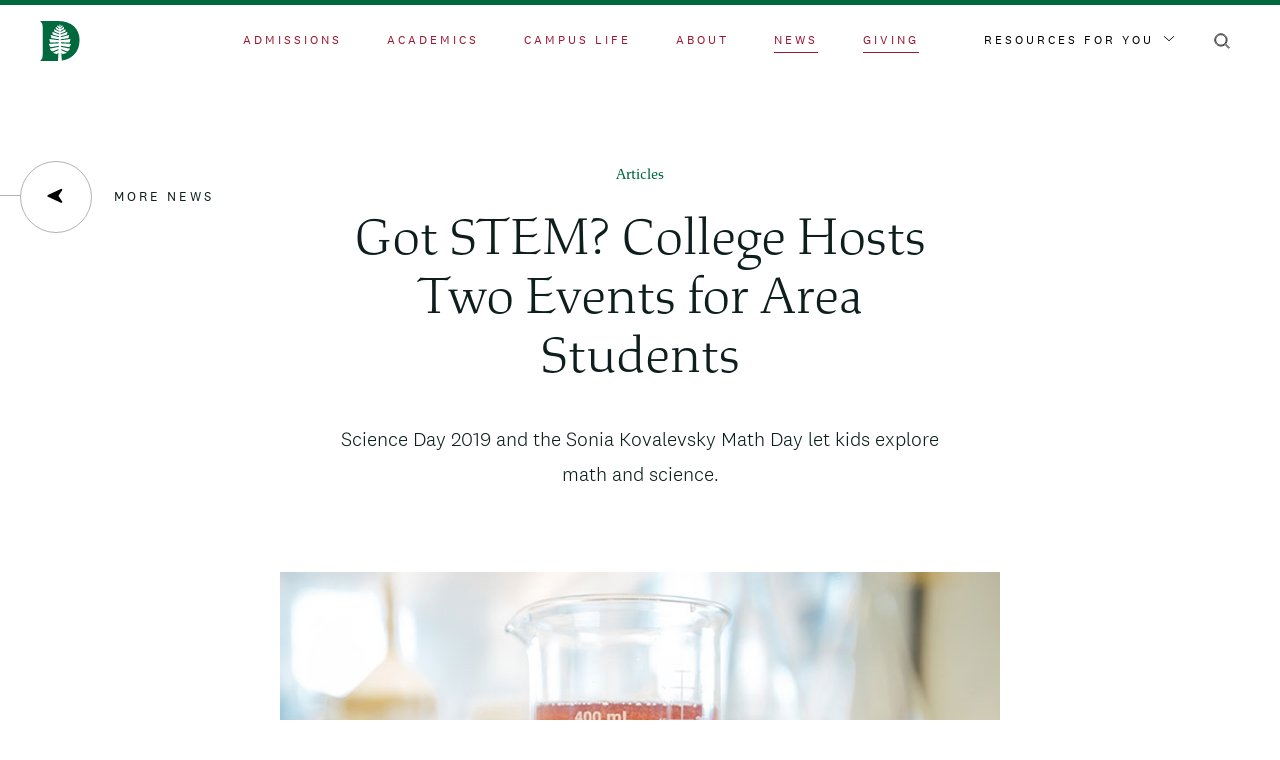

--- FILE ---
content_type: text/html; charset=UTF-8
request_url: https://home.dartmouth.edu/news/2019/04/got-stem-college-hosts-two-events-area-students
body_size: 32141
content:
<!DOCTYPE html><html lang="en" dir="ltr" prefix="content: http://purl.org/rss/1.0/modules/content/ dc: http://purl.org/dc/terms/ foaf: http://xmlns.com/foaf/0.1/ og: http://ogp.me/ns# rdfs: http://www.w3.org/2000/01/rdf-schema# schema: http://schema.org/ sioc: http://rdfs.org/sioc/ns# sioct: http://rdfs.org/sioc/types# skos: http://www.w3.org/2004/02/skos/core# xsd: http://www.w3.org/2001/XMLSchema# "><head><meta charset="utf-8" /><noscript><style>form.antibot * :not(.antibot-message) { display: none !important; }</style></noscript><link rel="canonical" href="https://home.dartmouth.edu/news/2019/04/got-stem-college-hosts-two-events-area-students" /><meta property="og:title" content="Got STEM? College Hosts Two Events for Area Students | Dartmouth" /><meta property="og:image" content="https://home.dartmouth.edu/sites/home/files/styles/16_9_lg/public/news/images/20171004_chem_-prasad_rg_0292-810.jpg?h=de8c8e61&amp;itok=AuhwUx4b" /><meta property="og:image:alt" content="Glass beaker of liquid on a scale" /><meta property="article:published_time" content="2019-04-26T04:00:00" /><meta name="twitter:card" content="summary_large_image" /><meta name="twitter:title" content="Got STEM? College Hosts Two Events for Area Students" /><meta name="twitter:image" content="https://home.dartmouth.edu/sites/home/files/styles/16_9_lg/public/news/images/20171004_chem_-prasad_rg_0292-810.jpg?h=de8c8e61&amp;itok=AuhwUx4b" /><meta name="twitter:image:alt" content="Glass beaker of liquid on a scale" /><meta name="Generator" content="Drupal 10 (https://www.drupal.org)" /><meta name="MobileOptimized" content="width" /><meta name="HandheldFriendly" content="true" /><meta name="viewport" content="width=device-width, initial-scale=1.0" /><link rel="icon" href="/themes/custom/darthome_2021/favicon.ico" type="image/vnd.microsoft.icon" /><title>Got STEM? College Hosts Two Events for Area Students | Dartmouth</title><link rel="stylesheet" media="all" href="/sites/home/files/css/css_4UblNJ3oiCKPhsCZrFRPs5Gt4uLiG1t6rawxqjJ5IB0.css?delta=0&amp;language=en&amp;theme=darthome_2021&amp;include=[base64]" /><link rel="stylesheet" media="all" href="/sites/home/files/css/css_vBMs6i2d8han3uzHMviioJAClnroD2oGTHZgAp7t7UM.css?delta=1&amp;language=en&amp;theme=darthome_2021&amp;include=[base64]" /><script type="application/json" data-drupal-selector="drupal-settings-json">{"path":{"baseUrl":"\/","pathPrefix":"","currentPath":"node\/39646","currentPathIsAdmin":false,"isFront":false,"currentLanguage":"en"},"pluralDelimiter":"\u0003","suppressDeprecationErrors":true,"news_tracking":{"bundle":"article","author":"Office of Communications","date":"4\/26\/2019","categories":["Campus","Science \u0026 Health"],"tags":["Guarini School of Graduate and Advanced Studies","Students"],"themes":[]},"gtag":{"tagId":"","consentMode":false,"otherIds":[],"events":[],"additionalConfigInfo":[]},"ajaxPageState":{"libraries":"[base64]","theme":"darthome_2021","theme_token":null},"ajaxTrustedUrl":{"\/search\/google":true},"gtm":{"tagId":null,"settings":{"data_layer":"dataLayer","include_classes":false,"allowlist_classes":"","blocklist_classes":"","include_environment":false,"environment_id":"","environment_token":""},"tagIds":["GTM-MRK4RQQ","GTM-PDSXF64","GTM-WHRVJHV"]},"googlePSE":{"language":"en","displayWatermark":0},"dartUniversalNotificationClient":{"url":"https:\/\/home.dartmouth.edu\/api\/dart-universal-notification","isVisible":true},"csp":{"nonce":"-p4Hrtm9XtKvKE1UNQl_fg"},"user":{"uid":0,"permissionsHash":"d87061260d696ae1a7c95bcca31850f6774c151459d945b33584b2ccba5cf85c"}}</script><script src="/sites/home/files/js/js_J9jrFTaccP7k17oceYzy3hQ6OJB40QelwZw4ETkGgDw.js?scope=header&amp;delta=0&amp;language=en&amp;theme=darthome_2021&amp;include=eJx1jEEOwjAMBD9UCPQzHC03Na4hcZDjAs8ntEKCSlxWuzOWRzQHVC2zRsqkDkNbZGH8I7pFKD1qeAe4YbyK8spnlTtZxQRaXM4S0aUoxCTtQ_hmy_1UMkF_6I9hMOHJaWTaCE5lwLSr0eTmteNSOBHESmGtrZ3QyTLa9WMdOXCL7d7jBZ-_ML8ALr1kEA"></script><script src="/modules/custom/dart_news/js/news-tracking.js?t7bztk"></script><script src="https://cdn.bc0a.com/autopilot/f00000000283318/autopilot_sdk.js"></script><script src="/modules/contrib/google_tag/js/gtag.js?t7bztk"></script><script src="/modules/contrib/google_tag/js/gtm.js?t7bztk"></script><link rel="apple-touch-icon" href="/themes/custom/darthome_2021/dist/images/touch-icons/apple-touch-icon-iphone-60x60.png"><link rel="apple-touch-icon" sizes="60x60" href="/themes/custom/darthome_2021/dist/images/touch-icons/apple-touch-icon-ipad-76x76.png"><link rel="apple-touch-icon" sizes="114x114" href="/themes/custom/darthome_2021/dist/images/touch-icons/apple-touch-icon-iphone-retina-120x120.png"><link rel="apple-touch-icon" sizes="144x144" href="/themes/custom/darthome_2021/dist/images/touch-icons/apple-touch-icon-ipad-retina-152x152.png"><link rel="preload" href="/themes/custom/darthome_2021/src/fonts/dartmouth-ruzika/DartmouthRuzicka-ExtraLight.woff2" as="font" type="font/woff2" crossorigin="anonymous" /><link rel="preload" href="/themes/custom/darthome_2021/src/fonts/dartmouth-ruzika/DartmouthRuzicka-ExtraLightItalic.woff2" as="font" type="font/woff2" crossorigin="anonymous" /><link rel="preload" href="/themes/custom/darthome_2021/src/fonts/dartmouth-ruzika/DartmouthRuzicka-Italic.woff2" as="font" type="font/woff2" crossorigin="anonymous" /><link rel="preload" href="/themes/custom/darthome_2021/src/fonts/dartmouth-ruzika/DartmouthRuzicka-Regular.woff2" as="font" type="font/woff2" crossorigin="anonymous" /><link rel="preload" href="/themes/custom/darthome_2021/src/fonts/national/National2Web-Bold.woff2" as="font" type="font/woff2" crossorigin="anonymous" /><link rel="preload" href="/themes/custom/darthome_2021/src/fonts/national/National2Web-Light.woff2" as="font" type="font/woff2" crossorigin="anonymous" /><link rel="preload" href="/themes/custom/darthome_2021/src/fonts/national/National2Web-Medium.woff2" as="font" type="font/woff2" crossorigin="anonymous" /><link rel="preload" href="/themes/custom/darthome_2021/src/fonts/national/National2Web-Regular.woff2" as="font" type="font/woff2" crossorigin="anonymous" /></head><body class="layout-builder--is-disabled path-node page-node-type-article"> <svg xmlns="http://www.w3.org/2000/svg" xmlns:xlink="http://www.w3.org/1999/xlink" width="0" height="0" style="position:absolute"><symbol id="404-bg" viewBox="0 0 1440 1024"><path d="M1079.504 381.925l596.2-386.106a5.965 5.965 0 0 1 3.257-.962H1720V-65H-280v59.857h41.04c1.154 0 2.288.33 3.257.962l596.2 386.106a5.985 5.985 0 0 1 1.65 8.458l-518.825 741.489a5.896 5.896 0 0 1-1.652 1.592L-280 1212.26v49.048h.792l32.687-21.169c5.524-3.573 11.937 3.073 8.166 8.462l-8.894 12.707h50.777l67.888-97.022a5.948 5.948 0 0 1 1.655-1.592l816.472-528.76c3.989-2.579 9.25.28 9.25 5.028V1333h42.415V638.962c0-4.748 5.262-7.607 9.25-5.027l816.472 528.759c.65.419 1.21.958 1.655 1.592l67.888 97.022h50.777l-8.895-12.707c-3.77-5.389 2.643-12.035 8.168-8.462l32.686 21.169h.791v-49.048l-121.67-78.796a5.91 5.91 0 0 1-1.65-1.592l-518.826-741.49a5.985 5.985 0 0 1 1.65-8.457zM-143.256 7.01C-148.264 3.769-145.965-4-139.998-4H628c4.843 0 7.688 5.45 4.908 9.414L393.42 347.448a6.003 6.003 0 0 1-8.167 1.592L-143.256 7.009zm817.524 588.343l-711.977 460.64c-5.516 3.565-11.932-3.065-8.16-8.446l444.037-633.991a5.986 5.986 0 0 1 8.162-1.59l267.938 173.349c3.643 2.36 3.643 7.68 0 10.038zM698 541.005c0 4.745-5.264 7.603-9.257 5.023L428.736 377.942a5.979 5.979 0 0 1-1.653-8.453L687.096-1.449A6.001 6.001 0 0 1 692.008-4 5.988 5.988 0 0 1 698 1.983v539.022zm44 0V1.983A5.989 5.989 0 0 1 747.994-4a6 6 0 0 1 4.911 2.551l260.011 370.938a5.977 5.977 0 0 1-1.651 8.453L751.256 546.028c-3.99 2.58-9.256-.278-9.256-5.023zm743.869 506.541c3.772 5.381-2.645 12.011-8.16 8.447l-711.978-460.64c-3.641-2.359-3.641-7.68 0-10.039l267.938-173.35a5.988 5.988 0 0 1 8.164 1.59l444.036 633.992zM1054.748 349.04a6.004 6.004 0 0 1-8.168-1.592L807.092 5.414c-2.778-3.963.066-9.414 4.91-9.414h767.995c5.97 0 8.268 7.768 3.258 11.009l-528.507 342.03z" fill="#00693E" fill-rule="evenodd" opacity=".15"></path></symbol><symbol id="ampersand" viewBox="0 0 120 128"><path d="M36.288 128c10.24 0 18.624-1.767 25.152-5.301 6.528-3.534 12.8-9.735 18.816-18.603.896 1.157 2.4 3.085 4.512 5.784s3.744 4.69 4.896 5.975c2.176 2.7 4.096 4.884 5.76 6.555 1.664 1.67 3.264 3.084 4.8 4.24H120v-5.59c-5.12-.257-9.216-1.574-12.288-3.952s-8-7.614-14.784-15.71c-1.536-1.928-2.688-3.342-3.456-4.241a37.953 37.953 0 0 1-2.304-2.506l24.384-38.362 7.296-1.928v-4.626H87.936v4.626l12.864 1.543c-.384 1.927-1.312 4.53-2.784 7.807a94.303 94.303 0 0 1-5.088 9.735L82.752 89.83c-6.4-7.068-12.32-13.044-17.76-17.927-5.44-4.884-10.848-9.125-16.224-12.723 10.496-5.398 17.536-10.474 21.12-15.23s5.376-10.794 5.376-18.12c0-8.867-2.368-15.39-7.104-19.566C63.424 2.088 56.064 0 46.08 0c-3.456 0-6.752.418-9.888 1.253s-6.304 2.153-9.504 3.952c-5.376 3.084-9.28 6.972-11.712 11.662-2.432 4.691-3.648 10.7-3.648 18.025 0 5.783 1.28 10.473 3.84 14.072s7.232 7.39 14.016 11.373C16.512 66.763 8.48 72.45 5.088 77.397 1.696 82.346 0 89.19 0 97.928c0 9.64 3.2 17.061 9.6 22.266S24.896 128 36.288 128zm6.12-72c-9.4-5.692-15.152-9.96-17.254-12.806S22 36.585 22 31.905V28.87c0-5.186.464-9.107 1.391-11.763.928-2.656 2.752-4.807 5.473-6.45 1.484-1.013 3.03-1.708 4.638-2.088C35.11 8.19 37.027 8 39.253 8c8.287 0 14.316 1.581 18.089 4.743C61.114 15.905 63 20.901 63 27.731c0 7.21-1.36 12.648-4.081 16.316S50.694 51.7 42.407 56zm-.817 64c-9.291 0-16.546-2.106-21.764-6.32S12 103.603 12 96.084v-1.166c0-7.648 1.368-13.482 4.105-17.5 2.735-4.02 8.813-8.492 18.231-13.418a129.12 129.12 0 0 1 19.855 14.194C60.3 83.51 67.236 90.704 75 99.778c-5.345 7.648-10.436 12.93-15.273 15.847C54.891 118.542 48.845 120 41.591 120z" fill="#a5d75f"></path></symbol><symbol id="arrow" viewBox="0 0 16 5"><path d="M13.325 0l.35.327 1.626 1.52L16 2.5l-.002-.001L16 2.5l-.699.653-1.626 1.52-.35.327-.698-.653.35-.327 1.131-1.059H.808v-.923h13.3L12.976.98l-.35-.327.7-.653z"></path></symbol><symbol id="arrow-left" viewBox="0 0 16 16"><path d="M1.01 8.739l12.963 6.065c.859.32 1.627-.646 1.118-1.41l-3.343-5.017a.948.948 0 0 1 0-1.049l3.342-5.016c.509-.764-.258-1.732-1.117-1.41L1.01 6.968c-.818.31-.818 1.466 0 1.772z"></path></symbol><symbol id="arrow-right-input" viewBox="0 0 41.5 16"><path fill="#fff" d="M41.5 7.9L33.6 0l-1.1 1.1 6.1 6.1H0v1.5h38.7l-6.2 6.2 1.1 1.1 7.9-7.9-.1-.1z"></path></symbol><symbol id="arrow-right-large" viewBox="0 0 43 20"><path d="M33.475.6l-1.577 1.576 6.706 6.707H.444v2.241h38.16l-6.706 6.688 1.586 1.577 8.96-9.402z"></path></symbol><symbol id="calendar" viewBox="0 0 19 21"><path d="M5.529 0L5.44.004a.5.5 0 0 0-.434.414L5 .5V2H2.5A2.5 2.5 0 0 0 .005 4.336L0 4.501v14a2.5 2.5 0 0 0 2.336 2.494L2.5 21h14a2.5 2.5 0 0 0 2.495-2.336L19 18.5v-14a2.5 2.5 0 0 0-2.336-2.494l-.164-.005H14V.53l-.003-.088a.5.5 0 0 0-.414-.434L13.5 0l-.059.003a.5.5 0 0 0-.414.335l-.02.079L13 .5V2H6V.53L5.998.442a.505.505 0 0 0-.385-.433L5.53 0zM18 9v9.5a1.5 1.5 0 0 1-1.356 1.493L16.5 20h-14a1.5 1.5 0 0 1-1.493-1.356L1 18.5V9h17zM2.5 3H5v1.471l.003.088a.505.505 0 0 0 .385.433L5.47 5l.088-.004a.5.5 0 0 0 .434-.414L6 4.5V3h7v1.471l.003.088a.505.505 0 0 0 .385.433L13.47 5l.088-.004a.5.5 0 0 0 .434-.414L14 4.5V3h2.5a1.5 1.5 0 0 1 1.493 1.356L18 4.5V8H1V4.5a1.5 1.5 0 0 1 1.356-1.493L2.5 3z"></path></symbol><symbol id="calendar-add" viewBox="0 0 19 21"><path d="M5.529 0L5.44.004a.5.5 0 0 0-.434.414L5 .5V2H2.5A2.5 2.5 0 0 0 .005 4.336L0 4.501v14a2.5 2.5 0 0 0 2.336 2.494L2.5 21h14a2.5 2.5 0 0 0 2.495-2.336L19 18.5v-14a2.5 2.5 0 0 0-2.336-2.494l-.164-.005H14V.53l-.003-.088a.5.5 0 0 0-.414-.434L13.5 0l-.059.003a.5.5 0 0 0-.414.335l-.02.079L13 .5V2H6V.53L5.998.442a.505.505 0 0 0-.385-.433L5.53 0zM18 8v10.364c0 .85-.595 1.55-1.356 1.629L16.5 20h-14c-.78 0-1.42-.649-1.493-1.479L1 18.364V8h17zM2.5 3H5v1.471l.003.088a.505.505 0 0 0 .385.433L5.47 5l.088-.004a.5.5 0 0 0 .434-.414L6 4.5V3h7v1.471l.003.088a.505.505 0 0 0 .385.433L13.47 5l.088-.004a.5.5 0 0 0 .434-.414L14 4.5V3h2.5a1.5 1.5 0 0 1 1.493 1.356L18 4.5V8H1V4.5a1.5 1.5 0 0 1 1.356-1.493L2.5 3z"></path><path stroke="#FFF" stroke-width=".5" d="M9.888 8.068a.75.75 0 0 1 .75.75v2.431l2.432.001a.75.75 0 0 1 .743.648l.007.102a.75.75 0 0 1-.75.75l-2.433-.001.001 2.433a.75.75 0 0 1-.648.743l-.102.007a.75.75 0 0 1-.75-.75v-2.433l-2.432.001a.75.75 0 0 1-.743-.648L5.956 12a.75.75 0 0 1 .75-.75l2.431-.001.001-2.431a.75.75 0 0 1 .648-.743z"></path></symbol><symbol id="campus-map-pin" viewBox="0 0 30 40"><path d="M.113 12.623C-1.328 26.738 11.48 37.656 14.736 40 22.208 34.674 30 24.447 30 14.967 30 6.657 23.275 0 15.003 0 7.53 0 1.34 5.486.166 12.623H.113zM14.527 6C10.387 6 7 9.387 7 13.527 7 17.667 10.387 21 14.527 21 18.667 21 22 17.613 22 13.527 22 9.387 18.613 6 14.527 6z" fill="#12312B" fill-rule="evenodd"></path></symbol><symbol id="caret" viewBox="0 0 11 7"><path d="M0 1l5.5 5L11 1" fill="none"></path></symbol><symbol id="chevron-left" viewBox="0 0 7 11"><path d="M6 0L1 5.5 6 11" fill="none"></path></symbol><symbol id="chevron-left-black" viewBox="0 0 7 11"><path d="M6 0L1 5.5 6 11" fill="none" stroke-linecap="round" stroke-linejoin="round" stroke="#0d1e1c"></path></symbol><symbol id="chevron-left-white" viewBox="0 0 7 11"><path d="M6 0L1 5.5 6 11" fill="none" stroke-linecap="round" stroke-linejoin="round" stroke="#fff"></path></symbol><symbol id="chevron-right" viewBox="0 0 13 13"><path d="M4 1l5 5.5L4 12"></path></symbol><symbol id="clock" viewBox="0 0 24 24"><defs><path d="M128 0c6.075 0 11 4.925 11 11s-4.925 11-11 11-11-4.925-11-11 4.925-11 11-11zm0 2a9 9 0 1 0 0 18 9 9 0 0 0 0-18zm0 2a1 1 0 0 1 1 1v5.586l2.707 2.707a1 1 0 0 1-1.414 1.414l-3-3A1 1 0 0 1 127 11V5a1 1 0 0 1 1-1z" id="a"></path></defs><use stroke="#FFF" xlink:href="#a" transform="translate(-116 1)"></use></symbol><symbol id="close" viewBox="0 0 24 26"><path d="M1.33 2.355l21.34 21.29m-21.34 0l21.34-21.29" fill-rule="evenodd"></path></symbol><symbol id="close-black" viewBox="0 0 24 26"><path d="M1.33 2.355l21.34 21.29m-21.34 0l21.34-21.29" stroke-width="1.5" fill-rule="evenodd" stroke="#000"></path></symbol><symbol id="close-round" viewBox="0 0 11 11"><path d="M6.2 5.5L10.8.9c.2-.2.2-.5 0-.7s-.5-.2-.7 0L5.5 4.8.9.1C.7 0 .3 0 .1.1S0 .7.1.9l4.6 4.6-4.6 4.6c-.2.2-.2.5 0 .7.1.2.3.2.4.2s.3 0 .4-.1l4.6-4.6 4.6 4.6c.1.1.2.1.4.1s.3 0 .4-.1c.2-.2.2-.5 0-.7L6.2 5.5z" fill="#fff"></path></symbol><symbol id="compass-point" viewBox="0 0 16 16"><path d="M15.26 8.923L1.749 15.246c-.895.334-1.696-.673-1.166-1.47l3.486-5.23a.989.989 0 0 0 0-1.094L.583 2.224C.053 1.427.853.419 1.748.754l13.513 6.322c.852.323.852 1.528 0 1.847z"></path></symbol><symbol id="email-line" viewBox="0 0 24 20"><path stroke="#FFF" d="M20 1c1.652 0 3 1.348 3 3v12c0 1.652-1.348 3-3 3H4c-1.652 0-3-1.348-3-3V4c0-1.652 1.348-3 3-3h16zm1 4.92l-8.426 5.9a1 1 0 0 1-1.147 0L3 5.92V16c0 .548.452 1 1 1h16c.548 0 1-.452 1-1V5.92zM20 3H4c-.388 0-.728.227-.893.554L12 9.779l8.894-6.225A1.006 1.006 0 0 0 20 3z"></path></symbol><symbol id="envelope" viewBox="0 0 24 20"><path d="M20 1.5H4C2.6 1.5 1.5 2.6 1.5 4v12c0 1.4 1.1 2.5 2.5 2.5h16c1.4 0 2.5-1.1 2.5-2.5V4c0-1.4-1.1-2.5-2.5-2.5zM21.5 16c0 .8-.7 1.5-1.5 1.5H4c-.8 0-1.5-.7-1.5-1.5V5l9.2 6.4c.2.1.4.1.6 0L21.5 5v11zM12 10.4L2.5 3.7l.2-.4c.2-.5.7-.8 1.3-.8h16c.6 0 1.1.3 1.3.8l.2.4-9.5 6.7z"></path></symbol><symbol id="facebook" viewBox="0 0 30 30"><path d="M30 15.091C30 6.756 23.285 0 15 0S0 6.756 0 15.091C0 22.625 5.484 28.868 12.656 30V19.454H8.848V15.09h3.808v-3.324c0-3.782 2.239-5.872 5.666-5.872 1.64 0 3.358.295 3.358.295v3.714h-1.893c-1.863 0-2.443 1.164-2.443 2.358v2.83h4.16l-.665 4.362h-3.495V30C24.516 28.868 30 22.625 30 15.091z"></path></symbol><symbol id="facebook-line" viewBox="0 0 15 24"><path stroke="#FFF" d="M4 7a6 6 0 0 1 6-6h3a1 1 0 0 1 1 1v4a1 1 0 0 1-1 1h-3v2h3a1 1 0 0 1 .97 1.243l-1 4A1 1 0 0 1 12 15h-2v7a1 1 0 0 1-1 1H5a1 1 0 0 1-1-1v-7H2a1 1 0 0 1-1-1v-4a1 1 0 0 1 1-1h2V7zm8-4h-2a4 4 0 0 0-4 4v3a1 1 0 0 1-1 1H3v2h2a1 1 0 0 1 1 1v7h2v-7a1 1 0 0 1 1-1h2.22l.5-2H9a1 1 0 0 1-1-1V7a2 2 0 0 1 2-2h2V3z"></path></symbol><symbol id="feather" viewBox="0 0 23 23"><path d="M19.7 3.3c-1.2-1.2-2.7-1.8-4.4-1.8s-3.2.6-4.4 1.8L4.5 9.8c-.1.1-.1.2-.1.3V18l-2.7 2.7c-.2.2-.2.5 0 .6l.1.1c.2.1.4.1.6-.1L5 18.7h7.9c.1 0 .2 0 .3-.1l6.4-6.5c2.5-2.4 2.5-6.4.1-8.8zm-7 14.5H5.9l2.9-2.9h6.8l-2.9 2.9zm6.3-6.4L16.5 14H9.7l5.9-6c.2-.2.2-.5 0-.6-.1-.1-.2-.1-.3-.1-.1 0-.2 0-.3.1l-9.7 9.7v-6.8L11.6 4c1-1 2.3-1.5 3.7-1.5S18 3 19 4c2.1 2 2.1 5.4 0 7.4z"></path></symbol><symbol id="filters" viewBox="0 0 16 16"><path fill="#FFF" fill-rule="evenodd" d="M5.17 15.131c-.692 0-1.234-.558-1.234-1.272 0-.713.542-1.273 1.235-1.273.693 0 1.235.56 1.235 1.273 0 .714-.542 1.272-1.235 1.272m11.065-1.538c-.072-.072-.181-.12-.259-.109H7.105l-.05-.175c-.24-.867-1.015-1.47-1.884-1.47-.87 0-1.644.603-1.885 1.47l-.05.175H.365a.363.363 0 0 0-.363.368.374.374 0 0 0 .102.268c.068.072.157.11.253.113h2.881l.049.177c.241.865 1.016 1.47 1.885 1.47s1.643-.605 1.885-1.47l.05-.177h8.862a.377.377 0 0 0 .264-.105.363.363 0 0 0 .112-.259v-.014a.362.362 0 0 0-.108-.262M5.17 3.292c-.693 0-1.236-.558-1.236-1.272 0-.713.543-1.273 1.236-1.273s1.235.56 1.235 1.273c0 .714-.542 1.272-1.235 1.272m11.065-1.538c-.072-.072-.181-.12-.259-.109H7.105l-.05-.175C6.816.603 6.04 0 5.172 0 4.3 0 3.527.603 3.286 1.47l-.05.175H.365A.363.363 0 0 0 0 2.013a.374.374 0 0 0 .102.268c.068.072.157.11.253.113h2.881l.049.177c.241.865 1.016 1.47 1.885 1.47s1.643-.605 1.885-1.47l.05-.177h8.862a.377.377 0 0 0 .264-.105.363.363 0 0 0 .112-.259v-.014a.362.362 0 0 0-.108-.262M9.937 7.938c0-.713.543-1.271 1.236-1.271s1.237.558 1.237 1.271c0 .714-.544 1.272-1.237 1.272-.693 0-1.236-.558-1.236-1.272M0 7.935v.013c.002.1.042.193.111.26a.39.39 0 0 0 .265.104h8.863l.049.177c.241.867 1.016 1.47 1.885 1.47s1.643-.603 1.885-1.47l.05-.177h2.88a.356.356 0 0 0 .253-.111.387.387 0 0 0-.006-.533.36.36 0 0 0-.255-.103h-2.871l-.051-.177c-.242-.867-1.016-1.47-1.885-1.47-.87 0-1.644.603-1.885 1.47l-.05.177H.369c-.077-.012-.189.035-.26.107A.37.37 0 0 0 0 7.935"></path></symbol><symbol id="founded" viewBox="0 0 21 22"><path d="M19.04 1.962a6.709 6.709 0 0 1 0 9.473l-6.432 6.466a.954.954 0 0 1-.676.28H4.214l-2.584 2.59a.953.953 0 0 1-1.26.08l-.09-.08a.958.958 0 0 1 0-1.352l2.583-2.59V9.095c0-.254.101-.497.28-.676l6.443-6.457a6.675 6.675 0 0 1 9.454 0zm-5.602 12.393H8.032l-1.909 1.913h5.413l1.902-1.913zm-2.502-11.04L4.773 9.49l-.001 5.425 2.185-2.188a.961.961 0 0 1 .01-.01l6.676-6.69a.953.953 0 0 1 1.35 0 .958.958 0 0 1 0 1.352l-5.052 5.062h5.332l.066.003 2.35-2.361a4.793 4.793 0 0 0 .001-6.77 4.769 4.769 0 0 0-6.754 0z"></path></symbol><symbol id="gear" viewBox="0 0 26 26"><path d="M13 9.5c-1.9 0-3.5 1.6-3.5 3.5s1.6 3.5 3.5 3.5 3.5-1.6 3.5-3.5-1.6-3.5-3.5-3.5zm0 6c-1.4 0-2.5-1.1-2.5-2.5s1.1-2.5 2.5-2.5 2.5 1.1 2.5 2.5-1.1 2.5-2.5 2.5z" class="st0"></path><path d="M21.9 15.5c1.5 0 2.6-1.1 2.6-2.5s-1.1-2.5-2.5-2.5h-.2c-.4 0-.7-.2-.9-.5l-.1-.2v-.1c-.2-.4-.1-.9.2-1.3.5-.5.8-1.2.8-1.8 0-.7-.3-1.3-.7-1.8-.9-.9-2.6-.9-3.5 0-.4.4-.9.5-1.3.3s-.7-.6-.7-1.1c0-1.5-1.1-2.6-2.5-2.6s-2.5 1.1-2.5 2.5v.2c0 .4-.2.7-.5.9l-.3.2h-.1c-.4.2-.9.1-1.3-.2-1-1.1-2.6-1-3.5-.1-.5.5-.8 1.1-.8 1.8s.3 1.3.7 1.8c.4.4.5.9.3 1.3-.1.5-.6.8-1.1.8-1.4 0-2.5 1.1-2.5 2.5s1.1 2.5 2.5 2.5h.2c.5 0 .9.3 1.1.7.2.4.1.9-.2 1.3-.5.5-.8 1.2-.8 1.8s.3 1.3.7 1.8c.9.9 2.6.9 3.5 0 .3-.3.6-.4.9-.4.2 0 .3 0 .4.1.5.2.8.6.8 1.1 0 1.4 1.1 2.5 2.5 2.5s2.5-1.1 2.5-2.5v-.2c0-.5.3-.9.7-1.1.4-.2.9-.1 1.3.2 1 1 2.7 1 3.6.1.5-.5.7-1.1.7-1.8s-.3-1.3-.7-1.8c-.4-.4-.5-.9-.3-1.3.1-.3.6-.6 1-.6zm-1.5 2.7c.3.3.5.7.5 1.1s-.2.8-.4 1.1c-.6.6-1.6.6-2.1 0-.7-.7-1.6-.8-2.4-.5-.8.3-1.3 1.1-1.3 2v.1c0 .8-.7 1.5-1.5 1.5s-1.5-.7-1.5-1.5c0-1-.6-1.8-1.4-2.1-.8-.3-1.7-.2-2.3.4-.7.7-1.6.6-2.2.1-.3-.3-.4-.7-.4-1.1s.2-.8.4-1.1c.7-.7.9-1.6.5-2.4-.3-.8-1.1-1.3-2-1.3H4c-.8 0-1.5-.7-1.5-1.5s.7-1.5 1.5-1.5c1 0 1.8-.6 2.1-1.4.3-.8.2-1.7-.4-2.3-.4-.3-.6-.7-.6-1.1 0-.4.2-.8.4-1.1.6-.6 1.6-.6 2.1 0 .7.7 1.6.9 2.4.6h.2c.8-.3 1.3-1.1 1.3-2V4c0-.8.7-1.5 1.5-1.5s1.5.7 1.5 1.5c0 .9.5 1.7 1.3 2.1.8.4 1.7.2 2.4-.4.7-.7 1.6-.6 2.2-.1.3.3.4.7.4 1.1 0 .4-.2.8-.4 1.1-.6.6-.8 1.5-.6 2.3v.2c.3.8 1.1 1.3 2 1.3h.2c.8 0 1.5.7 1.5 1.5s-.7 1.5-1.5 1.5c-.9 0-1.7.5-2.1 1.3-.3.7-.1 1.6.5 2.3z" class="st0"></path></symbol><symbol id="globe" viewBox="0 0 24 24"><path d="M12 1.5C6.2 1.5 1.5 6.2 1.5 12S6.2 22.5 12 22.5 22.5 17.8 22.5 12 17.8 1.5 12 1.5zm2.4 1.3c3.8 1 6.6 4.3 7 8.1l.1.6h-5V11c-.2-2.6-1-5-2.4-7.2l-.9-1.4 1.2.4zM12 2.7l.4.5c1.7 2.2 2.8 4.9 3 7.7l.1.5h-7v-.5c.3-2.8 1.3-5.5 3-7.7l.5-.5zm-9.4 8.2C3 7 5.8 3.8 9.6 2.8l1.3-.3-.7 1.1C8.7 5.8 7.8 8.4 7.5 11v.5h-5l.1-.6zm7 10.3c-3.8-1-6.6-4.3-7-8.1l-.1-.6h5v.5c.2 2.7 1.1 5.3 2.6 7.5l.7 1.1-1.2-.4zm2.4.1l-.4-.5c-1.7-2.2-2.8-4.9-3-7.7l-.1-.5h7v.5c-.3 2.8-1.3 5.5-3 7.7l-.5.5zm9.4-8.2c-.4 3.9-3.3 7.2-7 8.1l-1.3.3.7-1.1c1.5-2.2 2.4-4.8 2.6-7.5v-.5h5v.7z"></path></symbol><symbol id="heart" viewBox="0 0 25 22"><path fill="none" d="M20.2 4.7c-.7-.7-1.8-1.2-2.8-1.2-1.1 0-2.1.4-2.8 1.2l-1.1 1.1c-.6.6-1.6.6-2.1 0l-1.1-1.1c-.7-.8-1.7-1.2-2.8-1.2-1.1 0-2.1.4-2.8 1.2-1.6 1.6-1.6 4.1 0 5.7l7.8 7.8 7.8-7.8c.8-.8 1.2-1.8 1.2-2.8s-.5-2.2-1.3-2.9z"></path><path d="M21.6 3.3c-1.1-1.1-2.6-1.8-4.2-1.8s-3.1.6-4.2 1.8l-.7.7-.7-.7C10.6 2.1 9 1.5 7.5 1.5s-3.1.6-4.2 1.8C2.1 4.4 1.5 5.9 1.5 7.5s.6 3.1 1.8 4.2l8.8 8.8c.2.2.5.2.7 0l8.8-8.8c1.1-1.1 1.8-2.6 1.8-4.2s-.6-3.1-1.8-4.2zm-.7 7.7l-8.5 8.5L4 11C2 9.1 2 5.9 4 4c1.9-2 5.1-2 7 0l1.1 1c.2.2.5.2.7 0l1.1-1c.9-.9 2.2-1.5 3.5-1.5 1.3 0 2.6.5 3.5 1.5.9.9 1.5 2.2 1.5 3.5s-.5 2.6-1.5 3.5z"></path></symbol><symbol id="house" viewBox="0 0 22 24"><path d="M11.3 1.6c-.1-.1-.2-.1-.3-.1s-.2 0-.3.1l-9 7c-.1.1-.2.2-.2.4v11c0 1.4 1.1 2.5 2.5 2.5h14c1.4 0 2.5-1.1 2.5-2.5V9c0-.2-.1-.3-.2-.4l-9-7zm2.2 19.9h-5v-9h5v9zm6-1.5c0 .8-.7 1.5-1.5 1.5h-3.5V12c0-.3-.2-.5-.5-.5H7.9c-.2 0-.4.2-.4.5v9.5H4c-.8 0-1.5-.7-1.5-1.5V9.2L11 2.6l8.5 6.6V20z"></path></symbol><symbol id="instagram" viewBox="0 0 25 24"><path d="M13.494 0c1.453.003 2.15.011 2.77.03l.432.017.585.025c1.277.058 2.15.261 2.913.558a5.886 5.886 0 0 1 2.125 1.384 5.883 5.883 0 0 1 1.384 2.126c.297.763.5 1.635.558 2.912l.026.585.015.433c.02.618.028 1.316.03 2.77l.001.843v1.477a92.796 92.796 0 0 1-.03 2.77l-.016.433-.026.585c-.058 1.277-.261 2.15-.558 2.912a5.883 5.883 0 0 1-1.384 2.126 5.883 5.883 0 0 1-2.125 1.384c-.763.297-1.636.5-2.913.558l-.585.025-.432.016c-.62.02-1.317.028-2.77.03L12.65 24h-1.477a92.797 92.797 0 0 1-2.77-.03l-.433-.017a117.83 117.83 0 0 1-.584-.025c-1.278-.058-2.15-.261-2.913-.558a5.883 5.883 0 0 1-2.126-1.384A5.882 5.882 0 0 1 .963 19.86c-.296-.763-.5-1.635-.557-2.912-.01-.214-.019-.403-.026-.585l-.016-.433a92.796 92.796 0 0 1-.03-2.77v-2.32c.003-1.454.01-2.152.03-2.77l.016-.433c.007-.182.016-.371.026-.585.058-1.277.26-2.15.557-2.912a5.882 5.882 0 0 1 1.384-2.126A5.882 5.882 0 0 1 4.473.63C5.236.333 6.108.13 7.386.072L7.97.047 8.403.03C9.022.01 9.719.003 11.173 0zm-.02 2.163h-2.28c-1.594.002-2.254.011-2.921.036l-.213.008-.576.025c-1.17.053-1.805.249-2.228.413-.56.218-.96.478-1.38.898-.42.42-.68.82-.897 1.38-.165.423-.36 1.058-.414 2.228l-.025.576-.008.212c-.024.668-.033 1.327-.036 2.921v2.28c.003 1.594.012 2.253.036 2.92l.008.213.025.576c.054 1.17.25 1.805.414 2.228.217.56.477.96.897 1.38.42.42.82.68 1.38.898.423.164 1.058.36 2.228.413 1.097.05 1.528.066 3.71.07h2.28c2.18-.004 2.612-.02 3.708-.07 1.17-.053 1.806-.249 2.229-.413.56-.218.96-.478 1.38-.898.42-.42.68-.82.897-1.38.164-.423.36-1.058.413-2.228l.025-.576.009-.212c.024-.668.033-1.327.035-2.921v-2.28c-.002-1.594-.011-2.253-.035-2.92l-.009-.213a114.11 114.11 0 0 0-.025-.576c-.053-1.17-.249-1.805-.413-2.228a3.717 3.717 0 0 0-.898-1.38c-.42-.42-.82-.68-1.38-.898-.422-.164-1.058-.36-2.228-.413l-.576-.025-.212-.008c-.667-.025-1.327-.034-2.92-.036zm-1.14 3.675a6.162 6.162 0 1 1 0 12.324 6.162 6.162 0 0 1 0-12.324zm0 2.162a4 4 0 1 0 0 8 4 4 0 0 0 0-8zm6.405-3.846a1.44 1.44 0 1 1 0 2.88 1.44 1.44 0 0 1 0-2.88z" fill-rule="evenodd"></path></symbol><symbol id="lines-bg" viewBox="0 0 1440 400"><path fill="#002A1F" fill-rule="evenodd" d="M1079.504-6.075l596.2-386.106a5.965 5.965 0 0 1 3.257-.962H1720V-453H-280v59.857h41.04c1.154 0 2.288.33 3.257.962l596.2 386.106a5.985 5.985 0 0 1 1.65 8.458l-518.825 741.489a5.896 5.896 0 0 1-1.652 1.592L-280 824.26v49.048h.792l32.687-21.169c5.524-3.573 11.937 3.073 8.166 8.462l-8.894 12.707h50.777l67.888-97.022a5.948 5.948 0 0 1 1.655-1.592l816.472-528.76c3.989-2.579 9.25.28 9.25 5.028V945h42.415V250.962c0-4.748 5.262-7.607 9.25-5.027l816.472 528.759c.65.419 1.21.958 1.655 1.592l67.888 97.022h50.777l-8.895-12.707c-3.77-5.389 2.643-12.035 8.168-8.462l32.686 21.169h.791V824.26l-121.67-78.796a5.91 5.91 0 0 1-1.65-1.592L1077.854 2.382a5.985 5.985 0 0 1 1.65-8.457zM-143.256-380.99c-5.009-3.24-2.71-11.009 3.257-11.009H628c4.843 0 7.688 5.45 4.908 9.414L393.42-40.552a6.003 6.003 0 0 1-8.167 1.592l-528.51-342.031zm817.524 588.343L-37.71 667.992c-5.516 3.565-11.932-3.065-8.16-8.446L398.168 25.555a5.986 5.986 0 0 1 8.162-1.59l267.938 173.349c3.643 2.36 3.643 7.68 0 10.038zM698 153.005c0 4.745-5.264 7.603-9.257 5.023L428.736-10.058a5.979 5.979 0 0 1-1.653-8.453l260.013-370.938a6.001 6.001 0 0 1 4.912-2.551 5.988 5.988 0 0 1 5.992 5.983v539.022zm44 0v-539.022a5.989 5.989 0 0 1 5.994-5.983 6 6 0 0 1 4.911 2.551l260.011 370.938a5.977 5.977 0 0 1-1.651 8.453L751.256 158.028c-3.99 2.58-9.256-.278-9.256-5.023zm743.869 506.541c3.772 5.381-2.645 12.011-8.16 8.447l-711.978-460.64c-3.641-2.359-3.641-7.68 0-10.039l267.938-173.35a5.988 5.988 0 0 1 8.164 1.59l444.036 633.992zM1054.748-38.96a6.004 6.004 0 0 1-8.168-1.592L807.092-382.586c-2.778-3.963.066-9.414 4.91-9.414h767.995c5.97 0 8.268 7.768 3.258 11.009l-528.507 342.03z"></path></symbol><symbol id="link" viewBox="0 0 24 24"><path d="M20.8 3.1C18.7 1 15.2 1 13.1 3l-1.7 1.7c-.1.1-.1.2-.1.4 0 .1.1.3.1.4.1.1.2.1.4.1.1 0 .3-.1.4-.1l1.7-1.7c1.8-1.7 4.6-1.7 6.3.1 1.7 1.7 1.7 4.6.1 6.3l-3 3c-.9.9-2.2 1.4-3.5 1.3-1.3-.1-2.5-.7-3.3-1.8-.1-.1-.2-.2-.3-.2h-.1c-.1 0-.2 0-.3.1-.2.2-.3.5-.1.7 1 1.3 2.4 2.1 4 2.2 1.6.1 3.2-.5 4.3-1.6l3-3c1.9-2.2 1.9-5.7-.2-7.8z" class="st0"></path><path d="M11.8 18.4l-1.7 1.7c-1.8 1.7-4.6 1.7-6.3-.1-1.7-1.7-1.7-4.6-.1-6.3l3-3c1-.9 2.3-1.4 3.6-1.3 1.3.1 2.5.7 3.3 1.8.1.1.2.2.3.2.1 0 .3 0 .4-.1.2-.2.3-.5.1-.7-1-1.3-2.4-2.1-4-2.2H10c-1.5 0-2.9.6-4 1.6l-3 3c-2.1 2.1-2 5.6.1 7.7 2.1 2.1 5.6 2.1 7.7.1l1.7-1.7c.1-.1.1-.2.1-.4s-.1-.3-.1-.4c-.2-.1-.5-.1-.7.1z" class="st0"></path></symbol><symbol id="link-external" viewBox="0 0 19 19"><path d="M18.8.1l-.2-.1h-6c-.4 0-.6.2-.6.5v.1c0 .2.3.4.5.4h4.8L7.2 11.1c-.1.1-.2.3-.2.4 0 .1.1.3.1.4l.1.1c.2 0 .5 0 .7-.1L18 1.7v4.8c0 .3.2.5.5.5s.5-.2.5-.5V.3l-.2-.2z"></path><path d="M2.5 3C1.1 3 0 4.1 0 5.5v11C0 17.9 1.1 19 2.5 19h11c1.4 0 2.5-1.1 2.5-2.5v-6c0-.3-.2-.5-.5-.5s-.5.2-.5.5v6c0 .8-.7 1.5-1.5 1.5h-11c-.8 0-1.5-.7-1.5-1.5v-11C1 4.7 1.7 4 2.5 4h6c.3 0 .5-.2.5-.5S8.8 3 8.5 3h-6z"></path></symbol><symbol id="link-line" viewBox="0 0 24 24"><path stroke="#FFF" d="M5.695 9.687a6 6 0 0 1 9.048.648 1 1 0 0 1-1.602 1.198A4 4 0 0 0 7.11 11.1l-2.988 2.987a4 4 0 0 0 .049 5.608c1.543 1.542 4.038 1.564 5.595.06l1.71-1.71a1 1 0 0 1 1.414 1.415l-1.722 1.722a6 6 0 0 1-8.472-8.497zm7.022-7.003a6 6 0 0 1 8.472 8.497l-3 3a6 6 0 0 1-9.048-.648 1 1 0 1 1 1.602-1.198 4 4 0 0 0 6.032.431l2.988-2.987a4 4 0 0 0-.049-5.607 3.997 3.997 0 0 0-5.597-.06l-1.72 1.71a1 1 0 0 1-1.41-1.418z"></path></symbol><symbol id="link-quote" viewBox="0 0 19 19"><style>.st0{fill:#0d1e1c}</style><path class="st0" d="M18.8.1l-.2-.1h-6c-.4 0-.6.2-.6.5v.1c0 .2.3.4.5.4h4.8L7.2 11.1c-.1.1-.2.3-.2.4s.1.3.1.4l.1.1c.2 0 .5 0 .7-.1L18 1.7v4.8c0 .3.2.5.5.5s.5-.2.5-.5V.3l-.2-.2z"></path><path class="st0" d="M2.5 3C1.1 3 0 4.1 0 5.5v11C0 17.9 1.1 19 2.5 19h11c1.4 0 2.5-1.1 2.5-2.5v-6c0-.3-.2-.5-.5-.5s-.5.2-.5.5v6c0 .8-.7 1.5-1.5 1.5h-11c-.8 0-1.5-.7-1.5-1.5v-11C1 4.7 1.7 4 2.5 4h6c.3 0 .5-.2.5-.5S8.8 3 8.5 3h-6z"></path></symbol><symbol id="location" viewBox="0 0 20 24"><path d="M9.673 0c5.343 0 9.674 4.371 9.674 9.763 0 3.226-1.736 6.646-4.966 10.087a33.83 33.83 0 0 1-4.074 3.675L9.673 24l-.338-.252a33.83 33.83 0 0 1-4.37-3.898C1.735 16.41 0 12.989 0 9.763 0 4.371 4.33 0 9.673 0zm0 1.149c-4.714 0-8.535 3.857-8.535 8.614 0 2.886 1.606 6.05 4.653 9.297a32.691 32.691 0 0 0 3.345 3.085l.299.238.237.184.24-.184.298-.238a32.691 32.691 0 0 0 3.345-3.085c3.048-3.247 4.654-6.411 4.654-9.297 0-4.757-3.822-8.614-8.536-8.614zm0 4.02c2.514 0 4.552 2.057 4.552 4.594 0 2.538-2.038 4.595-4.552 4.595s-4.552-2.057-4.552-4.595c0-2.537 2.038-4.594 4.552-4.594zm0 1.149c-1.885 0-3.414 1.542-3.414 3.445 0 1.904 1.529 3.446 3.414 3.446 1.886 0 3.414-1.542 3.414-3.446 0-1.903-1.528-3.445-3.414-3.445z"></path></symbol><symbol id="logo" viewBox="0 0 202 23"><path d="M8.073 19.844H4.358V3.848h3.977c5.323 0 8.247 2.685 8.247 8.23 0 4.817-2.66 7.766-8.51 7.766zm.79-18.214H0v.38c.79.466 1.142 1.02 1.142 3.238v13.194c0 2.219-.352 2.773-1.142 3.242v.38h8.306c7.72 0 11.698-4.555 11.698-10.773 0-5.604-3.86-9.661-11.142-9.661zm18.511 12.288l3.276-7.472 3.275 7.472h-6.55zm12.312 4.991L31.76 1.395h-1.198L22.636 18.91c-.79 1.723-1.199 2.366-2.076 2.775v.38h5.264v-.38c-1.052-.41-1.404-1.052-.469-3.182l1.083-2.482h8.422l1.083 2.482c.935 2.13.613 2.773-.322 3.182v.38h5.995v-.38c-.76-.41-1.14-1.052-1.93-2.775zm10.79 2.775c-.643-.322-1.14-1.023-1.14-3.242V3.761h2.662c3.246 0 4.883 1.255 4.883 3.97 0 2.48-1.55 4.028-4.503 4.028h-1.93v.292l.906 1.839h.877c.965 0 1.257.32 2.69 2.247l3.656 4.903c.585.789.994 1.023 1.755 1.023h3.598v-.38c-.76-.291-1.346-.73-2.75-2.54l-2.515-3.21c-1.346-1.693-2.076-2.54-2.954-2.89 3.013-.789 4.563-2.92 4.563-5.488 0-3.764-2.516-5.925-7.955-5.925h-7.37v.38c.644.32 1.14 1.02 1.14 3.238v13.194c0 2.219-.496 2.92-1.14 3.242v.38h5.527v-.38zm25.59 0c-.876-.497-1.286-1.08-1.286-3.387V3.848h2.485c3.188 0 3.802.467 4.65 1.517l.38-.117-.614-3.881c-1.198.146-2.778.263-4.766.263h-7.516c-1.99 0-3.568-.117-4.768-.263l-.613 3.881.38.117c.848-1.05 1.461-1.517 4.65-1.517h2.486v14.45c0 2.305-.41 2.89-1.287 3.386v.38h5.82v-.38zm12.605 0c-.907-.38-1.287-1.08-.995-3.33l1.346-10.157L95.69 21.8h1.228l6.755-13.63 1.258 10.303c.264 2.189-.029 2.832-.878 3.212v.38h5.558v-.38c-.76-.41-1.083-1.023-1.375-3.095l-2.34-17.194h-1.49L96.771 17.13 89.139 1.395h-1.491L85.22 18.472c-.293 2.131-.732 2.773-1.58 3.212v.38h5.03v-.38zm34.538-1.432c-4.328 0-7.662-3.764-7.662-8.902 0-4.904 2.837-7.94 7.107-7.94 4.328 0 7.662 3.765 7.662 8.903 0 4.904-2.836 7.939-7.107 7.939zm-.292-19.09c-6.55 0-10.821 5.05-10.821 10.83 0 5.487 3.919 10.508 10.85 10.508 6.551 0 10.82-5.05 10.82-10.828 0-5.488-3.918-10.51-10.85-10.51zm28.455.847c.848.497 1.286 1.08 1.286 3.387v8.727c0 3.735-2.017 5.809-5.556 5.809-3.685 0-5.673-2.014-5.673-5.605V5.248c0-2.218.35-2.772 1.14-3.239v-.38h-5.527v.38c.79.467 1.141 1.021 1.141 3.24v9.283c0 5.02 3.129 7.968 8.48 7.968 5.323 0 8.482-2.977 8.482-8.377V5.396c0-2.307.438-2.89 1.286-3.387v-.38h-5.059v.38zm20.295 19.675c-.877-.497-1.286-1.08-1.286-3.387V3.848h2.485c3.188 0 3.803.467 4.65 1.517l.38-.117-.614-3.881c-1.199.146-2.778.263-4.767.263H165c-1.989 0-3.567-.117-4.767-.263l-.613 3.881.38.117c.848-1.05 1.462-1.517 4.65-1.517h2.486v14.45c0 2.305-.41 2.89-1.288 3.386v.38h5.82v-.38zm15.208-19.675v-.38h-5.528v.38c.79.467 1.14 1.021 1.14 3.24v13.193c0 2.219-.35 2.773-1.14 3.242v.38h5.528v-.38c-.79-.469-1.14-1.023-1.14-3.242V12.75h11.726v5.692c0 2.219-.35 2.773-1.14 3.242v.38h5.527v-.38c-.79-.469-1.14-1.023-1.14-3.242V5.248c0-2.218.35-2.772 1.14-3.239v-.38h-5.527v.38c.79.467 1.14 1.021 1.14 3.24v5.254h-11.727V5.248c0-2.218.35-2.772 1.14-3.239z" fill-rule="evenodd"></path></symbol><symbol id="map" viewBox="0 0 26 24"><path d="M24.3 1.6c-.1 0-.3-.1-.5 0L17 5.4 9.2 1.5h-.3l-.1.1-7 4c-.2.1-.3.2-.3.4v16c0 .3.2.4.2.4.1 0 .3.1.5 0L9 18.6l7.8 3.9h.5l7-4c.2-.1.3-.3.3-.4V2c-.1-.3-.3-.4-.3-.4zM8.5 17.7l-6 3.4V6.3l6-3.4v14.8zm8 3.5l-7-3.5V2.8l7 3.5v14.9zm7-3.5l-6 3.4V6.3l6-3.4v14.8z"></path></symbol><symbol id="map-pin" viewBox="0 0 15 19"><path d="M7.5.125c4.153 0 7.52 3.398 7.52 7.59 0 2.506-1.35 5.165-3.86 7.84a26.297 26.297 0 0 1-3.168 2.856l-.492.37-.263-.196a26.297 26.297 0 0 1-3.397-3.03C1.33 12.88-.02 10.22-.02 7.715c0-4.192 3.367-7.59 7.52-7.59zm0 .893C3.836 1.018.865 4.016.865 7.714c0 2.243 1.249 4.703 3.618 7.227a25.412 25.412 0 0 0 2.6 2.398l.232.184.184.144.186-.144.232-.184a25.412 25.412 0 0 0 2.6-2.398c2.37-2.524 3.618-4.984 3.618-7.227 0-3.698-2.97-6.696-6.635-6.696zm0 3.125c1.954 0 3.538 1.599 3.538 3.571 0 1.973-1.584 3.572-3.538 3.572-1.954 0-3.538-1.6-3.538-3.572S5.546 4.143 7.5 4.143zm0 .893c-1.466 0-2.654 1.199-2.654 2.678 0 1.48 1.188 2.679 2.654 2.679s2.654-1.2 2.654-2.679c0-1.479-1.188-2.678-2.654-2.678z" fill="#fff"></path></symbol><symbol id="minus" viewBox="0 0 20 2"><path d="M.625 1.5H20V0H0v1.5z"></path></symbol><symbol id="minus-round" viewBox="0 0 11.1 1"><path d="M10.6 1H.5C.2 1 0 .8 0 .5S.2 0 .5 0h10.1c.3 0 .5.2.5.5s-.3.5-.5.5z" fill="#fff"></path></symbol><symbol id="pause" viewBox="0 0 10 11"><g fill-rule="evenodd"><rect width="3" height="11" rx="1"></rect><rect x="7" width="3" height="11" rx="1"></rect></g></symbol><symbol id="person" viewBox="0 0 20 22"><path d="M10 10.5c2.5 0 4.5-2 4.5-4.5s-2-4.5-4.5-4.5-4.5 2-4.5 4.5 2 4.5 4.5 4.5zm0-8c1.9 0 3.5 1.6 3.5 3.5S11.9 9.5 10 9.5 6.5 7.9 6.5 6 8.1 2.5 10 2.5zm4 11H6c-2.5 0-4.5 2-4.5 4.5v2c0 .3.2.5.5.5s.5-.2.5-.5v-2c0-1.9 1.6-3.5 3.5-3.5h8c1.9 0 3.5 1.6 3.5 3.5v2c0 .3.2.5.5.5s.5-.2.5-.5v-2c0-2.5-2-4.5-4.5-4.5z"></path></symbol><symbol id="pine" viewBox="0 0 36 64"><path fill="currentColor" d="M18.064.016a.133.133 0 0 0-.128 0c-1.201.67-.65 3.103-.65 4.33 0 .125-.053.1-.199-.021-.525-.436-1.329-1.102-2.605-2.391-.286-.286-.344-.143-.437.121-.072.207-.27 1.386-.276 1.974-.002.327.34.643.34.643s2.612 1.913 3.024 2.244c.034.029.054.07.053.115l-.042 1.07a.139.139 0 0 1-.214.113c-.708-.462-3.122-2.059-4.884-3.477-.406-.326-.545-.244-.632.378a14.188 14.188 0 0 0-.093 2.171c.021.451.29.858 1.242 1.384.733.405 3.861 2.095 4.39 2.38a.138.138 0 0 1 .072.128l-.046 1.197a.138.138 0 0 1-.201.12c-1.035-.543-5.925-3.111-7.27-3.917-.67-.403-.638-.293-.703.152-.102.708-.086 1.88-.04 2.306.081.784.245 1.084 1.095 1.456.873.384 6.16 2.565 6.914 2.875a.14.14 0 0 1 .085.135l-.048 1.216a.138.138 0 0 1-.185.126c-1.133-.425-7.361-2.776-10.129-4.154-.329-.163-.378-.058-.404.342-.024.396-.008 2.172.126 3 .132.82.721 1.149 1.42 1.385.613.208 7.971 2.2 8.944 2.463a.138.138 0 0 1 .101.14l-.048 1.257a.14.14 0 0 1-.172.131A364.677 364.677 0 0 1 3.72 17.916c-.4-.117-.375.058-.371.355.003.285.186 2.951.36 3.494.249.79.441.994 1.515 1.192.998.184 10.028 1.551 11.158 1.73.07.01.12.071.118.143l-.05 1.303a.14.14 0 0 1-.156.133c-1.328-.167-11.2-1.272-14.867-1.956-.462-.085-.43.129-.4.4.042.357.494 3.601.851 4.358.397.843.71.923 1.44.948.718.024 11.502-.307 12.848-.352a.14.14 0 0 1 .142.145l-.052 1.413a.138.138 0 0 1-.13.133c-1.294.082-11.736.703-15.748.964-.481.031-.456.253-.185.758.149.277 1.48 3.207 1.877 3.711.397.506.648.948 1.795.76 1.067-.177 10.647-1.883 12.057-2.104a.137.137 0 0 1 .157.142L16.02 37.1a.14.14 0 0 1-.113.13c-1.314.25-13.648 2.775-14.035 2.857-.407.087-.27.3-.141.517.34.582 2.396 3.021 3.02 3.457.815.569 1.396.618 2.42.236.931-.348 7.273-2.988 8.516-3.456a.138.138 0 0 1 .185.137l-.059 1.541a.139.139 0 0 1-.085.124c-.713.303-5.811 2.594-8.214 3.616-.482.204-.604.36-.18.658.472.332 3.656 1.5 4.71 1.81.942.279 1.06.653 3.339-1.765.17-.18.24-.071.255.081l-.099 2.722c-.266 5.683-.746 11.375-1.026 13.288-.05.344-.147.608.44.695 1.398.208 2.05.254 3.047.252.998.002 1.65-.044 3.046-.252.588-.087.492-.35.442-.695-.28-1.913-.76-7.605-1.027-13.288l-.1-2.722c.016-.152.087-.261.256-.08 2.278 2.417 2.397 2.043 3.34 1.764 1.055-.31 4.237-1.478 4.71-1.81.423-.297.301-.454-.18-.658-2.404-1.022-7.501-3.313-8.215-3.616a.14.14 0 0 1-.084-.124l-.06-1.54a.139.139 0 0 1 .186-.138c1.243.468 7.584 3.108 8.514 3.456 1.027.382 1.607.333 2.42-.236.626-.436 2.682-2.875 3.023-3.457.126-.216.264-.43-.144-.517-.386-.082-12.718-2.607-14.034-2.856a.137.137 0 0 1-.112-.13l-.06-1.515a.137.137 0 0 1 .158-.142c1.41.22 10.99 1.927 12.056 2.103 1.148.19 1.4-.253 1.796-.759.396-.504 1.727-3.434 1.877-3.711.27-.505.294-.727-.185-.758-4.014-.261-14.455-.882-15.75-.964a.137.137 0 0 1-.128-.133l-.052-1.413a.138.138 0 0 1 .143-.145c1.344.045 12.129.376 12.845.352.73-.025 1.044-.105 1.442-.948.356-.757.809-4 .85-4.358.03-.271.062-.485-.4-.4-3.667.684-13.539 1.79-14.868 1.956a.139.139 0 0 1-.154-.133l-.05-1.303a.138.138 0 0 1 .116-.143c1.13-.179 10.161-1.546 11.16-1.73 1.073-.198 1.265-.402 1.515-1.192.172-.543.356-3.21.36-3.494.004-.297.03-.472-.372-.355a364.677 364.677 0 0 1-12.744 3.492.14.14 0 0 1-.172-.13l-.048-1.258a.138.138 0 0 1 .102-.14c.973-.263 8.329-2.255 8.944-2.463.698-.236 1.287-.564 1.42-1.384.133-.829.15-2.605.124-3-.023-.4-.074-.506-.403-.343-2.767 1.378-8.996 3.729-10.128 4.154a.14.14 0 0 1-.186-.126l-.047-1.216a.138.138 0 0 1 .086-.135c.752-.31 6.04-2.491 6.912-2.875.85-.372 1.014-.672 1.096-1.456.045-.427.06-1.598-.041-2.306-.065-.445-.032-.555-.703-.152-1.344.806-6.235 3.374-7.269 3.917a.138.138 0 0 1-.2-.12l-.047-1.197a.137.137 0 0 1 .071-.128c.529-.285 3.657-1.975 4.39-2.38.953-.526 1.222-.933 1.244-1.384a14.3 14.3 0 0 0-.095-2.17c-.086-.623-.224-.705-.63-.379-1.764 1.418-4.176 3.015-4.885 3.477a.14.14 0 0 1-.214-.112l-.041-1.071a.138.138 0 0 1 .051-.115c.413-.331 3.025-2.244 3.025-2.244s.342-.316.34-.643c-.006-.588-.203-1.767-.278-1.974-.093-.264-.15-.407-.434-.121-1.278 1.29-2.082 1.955-2.607 2.39-.146.123-.2.147-.2.022 0-1.227.552-3.66-.649-4.33" fill-rule="evenodd"></path></symbol><symbol id="pine-logo" viewBox="0 0 45 46"><path d="M19.927 0H0v.854c1.776 1.052 2.565 2.3 2.565 7.294v29.704c0 4.994-.79 6.242-2.565 7.294V46h18.678c.49 0 .973-.01 1.45-.026.177-1.888.377-4.623.507-7.355l.07-1.915c-.01-.106-.06-.183-.181-.056-1.619 1.7-1.703 1.438-2.373 1.242-.749-.219-3.01-1.041-3.345-1.275-.3-.208-.215-.318.128-.463 1.707-.719 5.328-2.331 5.835-2.544a.097.097 0 0 0 .06-.087l.043-1.085a.098.098 0 0 0-.133-.096c-.883.329-5.387 2.187-6.048 2.431-.728.27-1.141.235-1.72-.165-.443-.307-1.904-2.024-2.146-2.433-.09-.153-.188-.302.1-.364.275-.058 9.037-1.835 9.971-2.01a.097.097 0 0 0 .08-.092l.043-1.065a.097.097 0 0 0-.113-.1c-1.001.155-7.807 1.355-8.564 1.48-.815.133-.994-.179-1.275-.534-.282-.356-1.228-2.417-1.334-2.613-.193-.355-.21-.511.131-.533 2.851-.183 10.269-.62 11.188-.677a.098.098 0 0 0 .092-.095l.037-.994a.098.098 0 0 0-.101-.102c-.956.031-8.617.265-9.126.248-.519-.017-.742-.075-1.023-.667-.254-.533-.575-2.816-.605-3.067-.022-.19-.044-.342.284-.282 2.605.482 9.618 1.26 10.561 1.377a.098.098 0 0 0 .11-.094l.036-.917a.098.098 0 0 0-.083-.1c-.803-.126-7.218-1.088-7.927-1.218-.763-.14-.899-.283-1.077-.839-.122-.382-.253-2.258-.256-2.459-.002-.209-.02-.332.265-.25a260.209 260.209 0 0 0 9.053 2.458c.06.015.12-.03.122-.092l.035-.885a.099.099 0 0 0-.073-.098c-.691-.186-5.917-1.587-6.354-1.733-.496-.167-.914-.397-1.008-.975-.095-.583-.107-1.833-.09-2.11.019-.283.054-.357.287-.242 1.966.97 6.391 2.624 7.196 2.923a.098.098 0 0 0 .132-.088l.033-.857a.098.098 0 0 0-.06-.094A678.417 678.417 0 0 1 16.6 12.39c-.603-.262-.72-.473-.778-1.025-.032-.3-.043-1.125.03-1.623.045-.313.022-.39.498-.107.955.567 4.43 2.375 5.164 2.756a.098.098 0 0 0 .143-.083l.033-.843a.098.098 0 0 0-.051-.09c-.375-.201-2.598-1.39-3.118-1.675-.677-.37-.868-.657-.883-.974a9.823 9.823 0 0 1 .067-1.527c.061-.438.16-.497.448-.267 1.252.998 2.966 2.121 3.47 2.447a.098.098 0 0 0 .151-.08l.03-.753a.099.099 0 0 0-.037-.08c-.293-.234-2.148-1.58-2.148-1.58s-.244-.222-.242-.452c.004-.414.145-1.243.197-1.39.066-.185.107-.286.309-.085.908.907 1.479 1.376 1.852 1.683.103.085.142.102.142.015 0-.864-.393-2.576.46-3.047a.095.095 0 0 1 .092 0c.853.471.46 2.183.46 3.047 0 .087.039.07.142-.015.374-.307.944-.776 1.852-1.683.202-.201.243-.1.31.086.052.146.192.975.196 1.389.002.23-.241.452-.241.452s-1.856 1.346-2.149 1.58a.098.098 0 0 0-.036.08l.029.754c.003.076.087.12.151.079.504-.326 2.218-1.45 3.47-2.447.289-.23.387-.171.448.267.035.249.094.939.067 1.527-.015.317-.206.603-.882.974a712.97 712.97 0 0 1-3.119 1.674.098.098 0 0 0-.051.09l.033.844a.098.098 0 0 0 .143.083c.735-.381 4.209-2.189 5.164-2.756.476-.283.453-.206.499.107.072.498.061 1.323.03 1.623-.06.552-.176.763-.779 1.025a668.84 668.84 0 0 1-4.911 2.023.098.098 0 0 0-.06.094l.032.857c.003.066.07.111.132.088.805-.299 5.23-1.954 7.196-2.923.233-.115.269-.041.286.241.018.278.006 1.528-.089 2.111-.094.578-.512.808-1.008.975-.436.146-5.663 1.547-6.354 1.733a.098.098 0 0 0-.072.098l.034.885a.098.098 0 0 0 .122.092c.726-.182 4.722-1.19 9.053-2.457.285-.083.268.04.265.249-.003.2-.134 2.077-.256 2.46-.178.555-.314.699-1.077.838-.709.13-7.124 1.092-7.927 1.217a.098.098 0 0 0-.083.101l.036.917a.1.1 0 0 0 .11.094c.943-.118 7.956-.895 10.561-1.377.329-.06.307.091.284.282-.029.25-.35 2.534-.604 3.067-.282.592-.505.65-1.024.667-.509.017-8.17-.217-9.126-.248a.098.098 0 0 0-.1.102l.036.994a.1.1 0 0 0 .092.095c.92.056 8.337.494 11.187.677.342.022.325.178.132.534-.105.195-1.052 2.256-1.333 2.612-.282.355-.46.667-1.276.533-.757-.124-7.562-1.324-8.564-1.48a.097.097 0 0 0-.113.101l.043 1.065a.097.097 0 0 0 .08.092c.934.175 9.696 1.952 9.97 2.01.29.062.192.21.101.364-.241.409-1.703 2.126-2.146 2.433-.579.4-.991.434-1.72.165-.66-.244-5.165-2.102-6.048-2.431a.098.098 0 0 0-.132.096l.042 1.085a.097.097 0 0 0 .06.087c.507.213 4.128 1.825 5.835 2.544.343.145.429.255.129.463-.336.234-2.597 1.056-3.347 1.275-.67.196-.753.459-2.372-1.242-.12-.127-.17-.05-.182.056l.071 1.915c.12 2.537.301 5.075.469 6.937 13.336-2.099 20.384-11.441 20.384-23.673C44.984 9.332 36.434 0 19.927 0" fill-rule="evenodd"></path></symbol><symbol id="pine-txt" viewBox="0 0 150 150"><path fill="currentColor" d="M16.038 43.3L8.81 39.112l2.526-4.36.8.463-1.998 3.452 2.413 1.398 1.78-3.075.801.465-1.78 3.073 3.214 1.862zm2.319-11.347c1.578 1.289 3.233 1.478 4.277.198 1.045-1.278.53-2.862-1.05-4.151-1.58-1.29-3.235-1.48-4.279-.2s-.528 2.864 1.052 4.153m3.94-4.825c2.081 1.7 2.418 3.88 1.026 5.585-1.393 1.706-3.595 1.812-5.679.112-2.084-1.701-2.419-3.88-1.027-5.586 1.392-1.706 3.595-1.813 5.68-.111m8.422-6.454l-3.422-3.95.795-.688 3.494 4.035c1.399 1.617 1.049 3.275-.283 4.428-1.314 1.138-3.016 1.255-4.414-.36l-3.494-4.036.803-.697 3.42 3.952c1.073 1.237 2.14 1.288 3.095.462.955-.828 1.077-1.909.006-3.146m7.476-11.357l.881-.524 4.274 7.178-.827.492-7.19-3.447-.023.013 3.398 5.706-.88.524-4.276-7.177.924-.551 7.063 3.452.021-.013zm10.672 3.121l1.344-.508c1.426-.538 2.547-1.815 1.664-4.154-.887-2.35-2.55-2.51-3.977-1.972l-1.344.508 2.313 6.126zm-3.612-6.597l2.326-.879c2.198-.829 4.304-.275 5.323 2.425 1.014 2.69-.178 4.555-2.375 5.385l-2.326.878-2.948-7.809zM64.28 9.039l-5.15 1.023-1.628-8.19L62.65.85l.182.907-4.145.824.53 2.66 3.69-.732.18.906-3.69.734.558 2.807 4.144-.823zm6.033-1.54l1.436-.048c1.526-.052 3-.901 2.916-3.4-.085-2.512-1.61-3.2-3.134-3.148L70.093.95l.22 6.548zm-1.3-7.413l2.488-.082c2.349-.08 4.165 1.123 4.262 4.01.096 2.875-1.635 4.258-3.983 4.337l-2.487.084-.28-8.35zM89.77 1.518l-1.655 8.185-1.03-.207 1.656-8.186zm11.525 3.374l.967.342-2.776 7.878-.908-.32-1.956-7.73-.024-.008-2.207 6.263-.967-.34 2.776-7.88 1.015.358 1.87 7.632.024.01zm9.648 14.353l3.955-6.001-2.059-.67.536-.813 3.111.958-4.677 7.096zm10.397-1.569l-.95 1.096-.69-.598 1.558-1.795 4.26 3.693-.476.547-7.29 3.773-.802-.696 7.14-3.637zm6.936 11.042c-.667-.778-1.703-.895-2.567-.154-.864.74-.918 1.79-.252 2.568.691.806 1.745.924 2.61.185.862-.74.9-1.793.21-2.599zm2.751.177c.428-.71.38-1.459-.125-2.048-1-1.167-2.75-.77-4.354.602l-.209.18.025.028c.918-.407 1.991-.19 2.723.663 1.065 1.244.79 2.747-.36 3.73-1.12.96-2.73 1.04-3.885-.31-.755-.883-.876-1.849-.565-2.773.275-.812.875-1.572 1.653-2.238 2.04-1.748 4.286-2.009 5.627-.442.804.94.93 1.968.353 3.004l-.883-.396zm3.087 8.661c.538.873 1.546 1.147 2.514.55.967-.597 1.184-1.627.646-2.499-.558-.905-1.583-1.184-2.55-.586-.968.598-1.168 1.631-.61 2.535zm-2.692-.6c-.533.636-.6 1.383-.194 2.042.81 1.31 2.6 1.188 4.397.08l.234-.145-.019-.032c-.97.26-1.998-.119-2.589-1.076-.86-1.394-.355-2.836.932-3.632 1.256-.774 2.86-.603 3.791.907.612.99.58 1.964.131 2.83-.398.758-1.109 1.417-1.98 1.956-2.287 1.411-4.547 1.321-5.63-.434-.65-1.052-.614-2.089.116-3.025l.811.528zm8.334 15.768c-.32-.96.179-1.839 1.068-2.136.902-.3 1.827.105 2.147 1.066.316.95-.183 1.826-1.084 2.126-.891.296-1.816-.107-2.131-1.056m.48 13.318l8.32-.668.084 1.047-3.662.294.351 4.359 3.661-.295.084 1.047-8.318.668-.085-1.047 3.75-.301-.35-4.358-3.75.3zm3.536 13.561l-.273 2.9 4.103-1.07.004-.025-3.834-1.805zm-1.186 3.127l.333-3.533-2.248-1.053.099-1.032 8.02 3.856-.11 1.156-8.6 2.29.1-1.057 2.405-.627zm3.237 13.647l-.272.987-8.048-2.217.256-.927 7.57-2.49.006-.024-6.398-1.763.273-.99 8.048 2.219-.286 1.036-7.479 2.398-.007.025zm-6.688 6.141c-1.84-.879-3.492-.67-4.204.82-.712 1.49.164 2.907 2.004 3.784 1.84.88 3.492.671 4.204-.818.712-1.49-.164-2.907-2.004-3.786m-2.686 5.621c-2.426-1.16-3.268-3.198-2.32-5.184.95-1.987 3.065-2.613 5.49-1.454 2.428 1.161 3.27 3.2 2.32 5.184-.95 1.988-3.063 2.613-5.49 1.454m-2.399 11.323l-.611.868-5.128-7.228.69-.984 8.53 2.392-.632.9-7.36-2.164-.014.02zm-14.138 3.335l3.664-3.758 5.981 5.829-3.665 3.758-.662-.645 2.948-3.025-1.942-1.895-2.627 2.695-.662-.645 2.626-2.696-2.05-1.998-2.949 3.028zm-1.952 11.23l1.739-1.283-1.802-2.444-1.748 1.292c-.917.675-1.008 1.412-.408 2.226.557.754 1.295.892 2.22.209zm-6.038-4.812c.284.068.496.207.717.401l1.197 1.011c.793.673 1.362.564 2.137-.009l1.396-1.03-2.1-2.846.844-.623 4.958 6.715-2.603 1.922c-1.548 1.142-2.756.916-3.603-.23-.77-1.045-.47-2.216.332-2.853l-.015-.021c-.702.395-1.305.357-1.994-.22l-1.334-1.111a2.276 2.276 0 0 0-.846-.432l.914-.674zm-5.561 1.207l.266.483a1.37 1.37 0 0 0-.51 1.803c.047.089.106.17.157.185a.603.603 0 0 1 .222-.22c.318-.174.684-.106.894.28.211.383.07.775-.294.974-.505.275-1.112.053-1.46-.584-.54-.987-.449-2.278.725-2.921M91.918 147.07l-.988.268-2.186-8.06.93-.252 5.994 5.252.024-.007-1.735-6.406.988-.267 2.186 8.059-1.039.28-5.869-5.22-.025.006zm-13.741-6.356l5.226-.524.832 8.311-5.226.523-.093-.92 4.206-.42-.27-2.7-3.745.373-.092-.92 3.745-.375-.286-2.85-4.204.423zm-10.54 8.091l-1.108-7.133-.05-.004-2.281 6.85-1.035-.088 2.867-8.142 1.109.092 1.168 7.038.037.003 2.322-6.745 1.11.093 1.47 8.507-1.06-.089-1.121-7.135-.037-.003-2.282 6.85zm-14.338-11.44l-3.054 7.773-.976-.383 1.342-3.423-4.072-1.6-1.344 3.422-.977-.384 3.055-7.774.976.385-1.376 3.502 4.072 1.6 1.377-3.502zm-13.739-2.793l-2.485-1.518-.84 4.158.02.012 3.305-2.652zm-2.288-2.438l3.028 1.85 1.931-1.558.886.54-6.984 5.516-.992-.605 1.717-8.734.906.554-.492 2.437zm-8.542-7.099l.596.533-1.48 5.236.02.015.957-1.09 3.575-3.997.764.686-5.567 6.222-.95-.85 1.605-5.657-.017-.017-5.445 2.224-.895-.8 5.566-6.223.765.683-3.576 3.996-.976 1.073.02.017zM16.31 119.8l1.01 1.29 2.707-2.122-1.01-1.29c-.901-1.152-1.74-1.067-2.537-.442-.799.625-1.072 1.41-.17 2.563zm4.407-1.37l2.49-1.952.648.827-6.576 5.15-1.72-2.196c-1.193-1.525-.996-2.936.234-3.899 1.23-.964 2.65-.835 3.852.7l1.072 1.37zm-4.633-7.886l-.73-.694c.948-.715 1.133-1.847.587-2.831-.493-.885-1.315-1.386-2.177-.907-1.913 1.064 1.481 4.469-1.217 5.97-1.246.69-2.654.088-3.408-1.267-.742-1.333-.692-2.634.583-3.557l.659.748c-.786.566-.992 1.48-.494 2.378.516.93 1.37 1.255 2.124.837 1.912-1.064-1.549-4.434 1.227-5.975 1.323-.735 2.692-.023 3.457 1.354.832 1.497.613 3.006-.611 3.944m-2.941-10.817l-7.87 2.782-.35-.988 3.464-1.226-1.458-4.123-3.464 1.225-.35-.99 7.87-2.783.35.991-3.546 1.253 1.458 4.124 3.545-1.255zM1.316 88.95L9.5 87.283l.21 1.029-8.182 1.668zm-.375-9.776l.15 2.155 3.03-.21-.152-2.168c-.078-1.133-.649-1.608-1.659-1.538-.935.064-1.448.614-1.369 1.761zm7.304-2.51c-.212.202-.443.306-.726.39l-1.494.465c-.994.306-1.207.847-1.14 1.807l.118 1.733 3.528-.243.073 1.046-8.325.576-.225-3.229c-.132-1.919.707-2.815 2.13-2.915 1.294-.09 2.12.793 2.228 1.813l.025-.002c.045-.805.4-1.292 1.256-1.565l1.654-.528c.307-.096.595-.278.82-.482l.078 1.134zm.558-11.167L8.31 70.72 0 69.937l.492-5.223.92.086-.394 4.204 2.699.256.353-3.745.92.087-.353 3.745 2.848.268.396-4.206zm.47-12.975c-.325.96-1.252 1.358-2.14 1.058-.9-.304-1.394-1.184-1.07-2.144.32-.948 1.248-1.347 2.147-1.042.888.301 1.382 1.181 1.063 2.128" fill-rule="evenodd"></path></symbol><symbol id="play" viewBox="0 0 11 12"><path d="M10.889 5.765L.405.05A.238.238 0 0 0 .138.033.29.29 0 0 0 0 .285v11.43c0 .106.053.203.138.252a.24.24 0 0 0 .267-.018l10.484-5.714A.295.295 0 0 0 11 6a.296.296 0 0 0-.111-.235z" fill-rule="evenodd"></path></symbol><symbol id="play--alt" viewBox="0 0 56 56"><g fill="none" fill-rule="evenodd"><circle cx="28" cy="28" fill="#fff" r="28"></circle><path d="M35.889 27.765L25.405 22.05a.238.238 0 0 0-.267-.017.29.29 0 0 0-.138.252v11.43c0 .106.053.203.138.252a.24.24 0 0 0 .267-.018l10.484-5.714c.07-.053.111-.141.111-.235s-.042-.182-.111-.235z" fill="#0d1e1c"></path></g></symbol><symbol id="plus" viewBox="0 0 20 21"><path d="M.625 11.5H20V10H0v1.5z"></path><path d="M10.75 20.125V.75h-1.5v20h1.5z"></path></symbol><symbol id="plus-round" viewBox="0 0 16 15.1"><path d="M15.5 7.1h-7V.5C8.5.2 8.3 0 8 0s-.5.2-.5.5v6.6h-7c-.3 0-.5.2-.5.5s.2.5.5.5h7v6.6c0 .3.2.5.5.5s.5-.2.5-.5V8.1h7c.3 0 .5-.2.5-.5s-.2-.5-.5-.5z" fill="#fff"></path></symbol><symbol id="search" viewBox="0 0 21 21"><path d="M19.836 19.031l-4.619-4.617a8.068 8.068 0 0 0 1.99-5.313C17.206 4.631 13.57 1 9.102 1 4.633 1 1 4.636 1 9.101c0 4.466 3.637 8.102 8.103 8.102a8.07 8.07 0 0 0 5.314-1.989l4.618 4.617a.555.555 0 0 0 .8 0 .57.57 0 0 0 0-.8zM2.134 9.101c0-3.842 3.126-6.964 6.965-6.964a6.972 6.972 0 0 1 6.965 6.964c0 3.838-3.122 6.968-6.965 6.968-3.839 0-6.965-3.126-6.965-6.968z" fill="none"></path></symbol><symbol id="tower" viewBox="0 0 338 885"><defs><path id="a" d="M.001.262h337.93v884.737H0z"></path></defs><g fill="none" fill-rule="evenodd" opacity=".4"><path d="M255.838 709.31c-8.592-1.534-16.674 2.717-22.838 10.934 4.762-3.365 10.117-4.805 15.677-3.814 18.867 3.318 34.162 33.096 34.162 66.536 0 18.342-4.528 33.4-11.759 43.034 11.278-8.025 18.92-26.331 18.92-50.154 0-33.435-15.295-63.212-34.162-66.537M239 635v-46.112L209 580v8.94l22.994 6.815v37.16zm-23-376.747c0-11.196-2.968-20.253-6.639-20.253-1.228 0-2.372 1.023-3.361 2.777.477-.325.971-.517 1.484-.517 3.67 0 6.639 9.052 6.639 20.247 0 7.477-1.33 13.984-3.302 17.493 2.968-2.033 5.179-10.092 5.179-19.747m-20.92 30.851a.698.698 0 0 0-.911.158.747.747 0 0 0 .08 1.03c4.624 3.98 8.274 8.877 11.15 14.173 2.854 5.308 4.94 11.119 6.286 16.976 1.192 5.934 1.725 12.172 2.304 18.364l1.535 18.702c.023.264.235.48.499.492.298.018.55-.21.573-.51.36-6.272.498-12.557.338-18.854-.178-6.302-.516-12.587-1.702-18.954-1.375-6.35-3.684-12.389-7.002-17.907-3.295-5.5-7.775-10.352-13.15-13.67m-6.059-94.791c.977 2.465 1.798 4.988 2.377 7.55.573 2.576.905 5.197 1.14 7.847.224 2.645.302 5.312.38 7.991 0 .151.127.279.278.296.181.023.344-.098.362-.267.35-2.679.489-5.381.428-8.09a41.96 41.96 0 0 0-.91-8.118 36.235 36.235 0 0 0-2.673-7.771c-1.2-2.459-2.691-4.912-4.917-6.686a.31.31 0 0 0-.386.005.282.282 0 0 0-.03.4c1.767 2.013 2.974 4.39 3.951 6.843M248 546V425.209c0-3.525-1.425-7.189-3.707-10.382-2.304-3.146-5.454-5.746-8.93-7.008-6.099-2.25-11.214.291-12.363 5.729 1.805-.337 3.862-.151 6.052.657 3.482 1.262 6.62 3.862 8.937 7.008 2.27 3.193 3.695 6.857 3.695 10.376v112.486L248 546z" fill="#00693D"></path><mask id="b" fill="#fff"><use xlink:href="#a"></use></mask><path d="M174.094 662.626V553.194l94.396 28.42 7.745-6.918-102.14-30.77v-20.03l-25.07 7.563V411.827c0-5.688 1.876-10.923 5.01-15.167a25.451 25.451 0 0 1 13.72-4.012 25.577 25.577 0 0 1 18.094 7.459 25.545 25.545 0 0 1 7.5 18.107v111.493l6.393 1.927V411.821a25.54 25.54 0 0 0-7.495-18.107c-4.545-4.542-10.862-7.371-17.809-7.447-.093 0-.192-.017-.285-.017-.018 0-.035.005-.059.005v-9.164h41.854v-.018l40.094 20.612 5.495-4.897v-.128l-45.449-23.371-.14-.064h-84.15c-.035-11.872.175-39.353 3.182-50.841 2.995-11.482 9.067-22.55 18.747-29.432h20.367v-13.584c-6.923-.722-12.406-9.676-12.406-20.663 0-7.232 2.377-13.56 5.973-17.258 1.3-.652 2.663-1.036 4.09-1.036 7.402 0 13.387 9.35 13.387 20.914 0 6.614-1.958 12.495-5.018 16.326 4.377-3.435 7.384-10.504 7.384-18.684 0-11.563-5.991-20.92-13.392-20.92a.06.06 0 0 0-.023.006l.005-.006v-7.028h19.301l24.255 7.511v-2.672l-23.917-7.406-.169-.053h-38.858c0-1.479-.006-4.46-.012-5.938-.029-7.517.1-15.255 2.833-22.358 1.194-3.115 2.954-6.749 5.612-8.88h10.955v-43.976h10.84L177.23 19.213h-.041c3.77-1.35 6.474-4.949 6.474-9.182 0-5.397-4.376-9.77-9.772-9.77-5.403 0-9.78 4.373-9.78 9.77 0 4.233 2.71 7.831 6.475 9.182h-.029l-7.354 124.034h-.111l-10.758 3.255v42.037c-11.742 6.79-20.017 18.929-21.51 33.1l-5.565 1.672v10.09h5.35v54.8c-26.003 15.068-43.491 43.12-43.491 75.295v10.922l-10.7 5.491v18.253h10.7v151.97L60.41 558.19v20.169H72.8v91.37L0 691.807v23.64h12.343v169.552l161.144-48.89.606.18V672.058l156.162 46.946 7.675-6.847v-.274l-163.837-49.257zM144.683 238.53c3.59 0 6.532 9.077 6.532 20.297 0 11.214-2.943 20.29-6.532 20.29-3.59 0-6.492-9.076-6.492-20.29 0-11.22 2.902-20.297 6.492-20.297zm-44.307 187.79c0-3.523 1.45-8.315 3.787-11.512 2.308-3.15 5.537-5.752 9.022-7.016 7.057-2.562 12.785 2.195 12.785 9.252v121.367l-25.594 7.72V426.32zm25.722 337.306c-1.346 38.841-15.664 64.984-33.957 66.468-18.974 1.538-33.951-21.03-33.951-54.444 0-33.38 15.21-63.11 33.951-66.428 18.742-3.354 35.111 21.048 33.957 54.404zm11.685-137.285l-29.622 8.978v-46.37l29.622-8.943v46.335z" fill="#00693D" mask="url(#b)"></path></g></symbol><symbol id="twitter" viewBox="0 0 30 24.39"><path d="M9.43 24.39c11.32 0 17.51-9.38 17.51-17.52 0-.27 0-.53-.02-.8 1.2-.87 2.24-1.95 3.07-3.19-1.1.49-2.29.82-3.53.97A6.18 6.18 0 0 0 29.17.44c-1.21.72-2.53 1.22-3.91 1.49a6.128 6.128 0 0 0-4.49-1.95c-3.4 0-6.16 2.76-6.16 6.16 0 .48.05.95.16 1.4-5.12-.26-9.65-2.71-12.69-6.43a6.172 6.172 0 0 0 1.91 8.22c-.98-.03-1.93-.29-2.79-.77v.08c0 2.98 2.12 5.47 4.94 6.04-.53.14-1.07.22-1.62.22-.4 0-.78-.04-1.16-.11a6.161 6.161 0 0 0 5.75 4.28A12.362 12.362 0 0 1 0 21.62c2.72 1.75 5.96 2.77 9.43 2.77"></path></symbol><symbol id="twitter-fill" viewBox="0 0 14 12"><path fill="#0D1E1C" fill-rule="evenodd" d="M14 1.42a5.49 5.49 0 0 1-1.65.477A3.012 3.012 0 0 0 13.615.222a5.565 5.565 0 0 1-1.825.734A2.798 2.798 0 0 0 9.692 0c-1.585 0-2.87 1.356-2.87 3.03 0 .237.024.467.073.69C4.508 3.592 2.392 2.387.975.552c-.248.449-.39.97-.39 1.525 0 1.05.508 1.977 1.279 2.52A2.761 2.761 0 0 1 .562 4.22v.037c0 1.469.99 2.693 2.305 2.97a2.715 2.715 0 0 1-1.298.053c.366 1.204 1.426 2.08 2.684 2.103A5.575 5.575 0 0 1 0 10.64 7.84 7.84 0 0 0 4.403 12c5.284 0 8.172-4.615 8.172-8.619 0-.132-.002-.263-.007-.392A5.998 5.998 0 0 0 14 1.42"></path></symbol><symbol id="twitter-line" viewBox="0 0 26 22"><path stroke="#FFF" d="M23.426 1.193c.755-.532 1.766.156 1.548 1.054a8.72 8.72 0 0 1-1.995 3.774c.015.162.022.325.023.49 0 11.859-11.446 17.951-21.486 12.373-.92-.511-.527-1.915.526-1.873a10.64 10.64 0 0 0 4.874-.967c-2.204-1.359-3.615-3.158-4.308-5.285-.715-2.197-.61-4.506-.014-6.699.18-.663.364-1.163.494-1.456a1 1 0 0 1 1.732-.168 9.66 9.66 0 0 0 7.182 4.08 5.48 5.48 0 0 1 9.133-4.12 9.9 9.9 0 0 0 2.29-1.203zM21.15 4.498a1 1 0 0 1-1.043-.301 3.48 3.48 0 0 0-6.105 2.343v1a1 1 0 0 1-.974 1 11.66 11.66 0 0 1-8.622-3.486c-.395 1.705-.424 3.463.104 5.086.677 2.08 2.227 3.77 4.898 4.956a1 1 0 0 1 .156 1.742 12.63 12.63 0 0 1-3.63 1.696c7.68 2.02 15.068-3.077 15.068-12.02a3.5 3.5 0 0 0-.062-.646 1 1 0 0 1 .28-.9c.223-.22.429-.454.618-.7a11.9 11.9 0 0 1-.688.23z"></path></symbol><symbol id="x" viewBox="0 0 29.35 30"><path d="M17.47 12.7L28.4 0h-2.59l-9.49 11.03L8.74 0H0l11.46 16.68L0 30h2.59l10.02-11.65 8 11.65h8.74L17.46 12.7zm-3.55 4.13l-1.16-1.66L3.52 1.95H7.5l7.46 10.67 1.16 1.66 9.69 13.86h-3.98l-7.91-11.31z"></path></symbol><symbol id="youtube" viewBox="0 0 30 20.75"><path d="M15.66 20.72l-6.15-.11c-1.99-.04-3.99.04-5.94-.37-2.98-.6-3.19-3.58-3.41-6.08-.3-3.51-.18-7.08.39-10.56C.87 1.64 2.15.48 4.11.35c6.65-.46 13.34-.4 19.97-.19.7.02 1.41.13 2.1.25 3.41.6 3.49 3.97 3.71 6.81.22 2.87.13 5.75-.29 8.6-.34 2.36-.98 4.34-3.71 4.53-3.42.25-6.76.45-10.18.39 0-.02-.02-.02-.03-.02zm-3.62-5.97c2.58-1.48 5.1-2.93 7.66-4.4-2.58-1.48-5.1-2.93-7.66-4.4v8.8z"></path></symbol></svg> <a href="#main-content" class="visually-hidden focusable"> Skip to main content </a> <noscript><iframe src="https://www.googletagmanager.com/ns.html?id=GTM-MRK4RQQ"
height="0" width="0" style="display:none;visibility:hidden"></iframe></noscript><noscript><iframe src="https://www.googletagmanager.com/ns.html?id=GTM-PDSXF64"
height="0" width="0" style="display:none;visibility:hidden"></iframe></noscript><noscript><iframe src="https://www.googletagmanager.com/ns.html?id=GTM-WHRVJHV"
height="0" width="0" style="display:none;visibility:hidden"></iframe></noscript><div class="dialog-off-canvas-main-canvas" data-off-canvas-main-canvas><div class="layout-container"> <header role="banner" class="header--wrapper"><div class="header"><div class="menu--bg"></div><div class="logo--wrapper"> <a href="/" title="Home" rel="home" class="logo-link"><div class="logo--full"> <svg class="icon logo"><use href="#logo"></use></svg></div><div class="logo--d-pine"> <svg class="icon pine-logo"><use href="#pine-logo"></use></svg></div> <span class="visually-hidden">Home</span> </a></div> <button class="menu--trigger" aria-label="Main Menu Trigger"> <span class="visually-hidden">Menu</span> <span></span> <span></span> <span></span> </button><nav role="navigation" aria-labelledby="block-darthome-2021-main-menu-menu" id="block-darthome-2021-main-menu" class="block block-menu navigation block-system-menublock menu--main"><div class="menu--breadcrumb"> <button class="menu--breadcrumb-back"> Main <svg class="icon caret"><use href="#caret"></use></svg> </button> <button class="menu--breadcrumb-level-0"><span class="visually-hidden">Back to previous section</span></button> <button class="menu--breadcrumb-level-1"><span class="visually-hidden">Back to previous section</span></button></div><ul class="menu menu-level-0"><li class="has--cta menu-item menu-item--expanded" data-section="admissions"> <a href="/admissions" title="Admissions" data-drupal-link-system-path="node/451">Admissions</a> <button class="submenu--trigger"> <span class="visually-hidden">Open submenu</span> <svg class="icon caret"><use href="#caret"></use></svg> </button><div class="menu_link_content menu-link-contentmain view-mode-default menu-dropdown menu-dropdown-0 menu-type-default"><div class="layout layout--onecol"><div class="layout__region layout__region--content"><div data-block-id="1071" class="has-bg-media block block-layout-builder block-inline-block-cta-tile block-cta-tile"><div class="layout-bg-section"><div class="layout-bg-row"><div class="layout-bg-container"><div class="layout-bg-bg-wrapper absolute-image"> <picture> <article data-orientation="landscape" class="media media--type-image media--view-mode-default"><div class="blazy blazy--nojs blazy--field blazy--field-media-image blazy--field-media-image--default field field--name-field-media-image field--type-image field--label-visually_hidden" data-blazy=""><div class="field__label visually-hidden">Image</div><div class="field__item"><div data-b-token="b-813abc92a65" class="media media--blazy media--image media--responsive"> <img decoding="async" class="media__element" srcset="/sites/home/files/styles/max_width_560px/public/2025-09/20250602-rainbow-sunset-SS-19.jpg?itok=3PAw0Opg 560w, /sites/home/files/styles/max_width_720px/public/2025-09/20250602-rainbow-sunset-SS-19.jpg?itok=a2UHO4IB 720w, /sites/home/files/styles/max_width_1440px/public/2025-09/20250602-rainbow-sunset-SS-19.jpg?itok=uLxE0pL6 1440w" sizes="100vw" width="720" height="480" src="/sites/home/files/styles/max_width_720px/public/2025-09/20250602-rainbow-sunset-SS-19.jpg?itok=a2UHO4IB" alt="Dartmouth Hall tower" typeof="foaf:Image" /></div></div></div><div class="clearfix text-formatted field field--name-media-image-caption field--type-text-long field--label-hidden field__item"> (Photo by Sophia Scull ’25)</div> </article> </picture></div></div><div class="layout-bg-content-container set-text-color transparent-buttons text-color--ffffff" style="color: #ffffff;"><div class="layout-bg-content"><div class="cta-tile"><div class="clearfix text-formatted field field--name-cta-tile-body field--type-text-long field--label-hidden field__item"><h3>Be<br>Extraordinary<br>Here</h3><span data-entity-type="node" data-entity-uuid="fd44fcad-ac74-4d4e-96d4-9a1aeae83279" data-embed-button="promo_link" data-entity-embed-display="view_mode:node.embedded" data-entity-embed-display-settings="{&quot;style&quot;:&quot;btn--ghost&quot;,&quot;margin&quot;:null}" data-langcode="en" class="embedded-entity"><a href="https://home.dartmouth.edu/admissions" class="btn--ghost" title="Apply Now">Apply Now</a></span></div></div></div></div></div></div></div></div></div><ul class="menu menu-level-1"><li class="menu-item"> <a href="/outcomes" title="Outcomes" data-drupal-link-system-path="node/1211">Outcomes</a><div class="menu_link_content menu-link-contentmain view-mode-default menu-dropdown menu-dropdown-1 menu-type-default"><div class="layout layout--onecol"><div class="layout__region layout__region--content"></div></div></div></li><li class="menu-item"> <a href="/financial-aid" data-drupal-link-system-path="node/2071" title="Financial Aid">Financial Aid</a><div class="menu_link_content menu-link-contentmain view-mode-default menu-dropdown menu-dropdown-1 menu-type-default"><div class="layout layout--onecol"><div class="layout__region layout__region--content"></div></div></div></li><li class="menu-item"> <a href="/admissions/student-experience" title="The Student Experience" data-drupal-link-system-path="node/1016">The Student Experience</a><div class="menu_link_content menu-link-contentmain view-mode-default menu-dropdown menu-dropdown-1 menu-type-default"><div class="layout layout--onecol"><div class="layout__region layout__region--content"></div></div></div></li><li class="menu-item"> <a href="/degrees" data-drupal-link-system-path="node/2311" title="Degree Finder">Degree Finder</a><div class="menu_link_content menu-link-contentmain view-mode-default menu-dropdown menu-dropdown-1 menu-type-default"><div class="layout layout--onecol"><div class="layout__region layout__region--content"></div></div></div></li></ul></div></li><li class="menu-item menu-item--expanded" data-section="academics"> <a href="/academics" data-drupal-link-system-path="node/301" title="Academics">Academics</a> <button class="submenu--trigger"> <span class="visually-hidden">Open submenu</span> <svg class="icon caret"><use href="#caret"></use></svg> </button><div class="menu_link_content menu-link-contentmain view-mode-default menu-dropdown menu-dropdown-0 menu-type-default"><div class="layout layout--onecol"><div class="layout__region layout__region--content"></div></div><ul class="menu menu-level-1"><li class="shelf--header menu-item menu-item--expanded" data-section="undergraduate"> <span title="Undergraduate">Undergraduate</span> <button class="submenu--trigger"> <span class="visually-hidden">Open submenu</span> <svg class="icon caret"><use href="#caret"></use></svg> </button><div class="menu_link_content menu-link-contentmain view-mode-default menu-dropdown menu-dropdown-1 menu-type-default"><div class="layout layout--onecol"><div class="layout__region layout__region--content"></div></div><ul class="menu menu-level-2"><li class="shelf--item menu-item"> <a href="/academics/undergraduate-arts-sciences" data-drupal-link-system-path="node/1581" title="School of Arts &amp; Sciences">School of Arts &amp; Sciences</a><div class="menu_link_content menu-link-contentmain view-mode-default menu-dropdown menu-dropdown-2 menu-type-default"><div class="layout layout--onecol"><div class="layout__region layout__region--content"></div></div></div></li><li class="shelf--item menu-item"> <a href="/academics/departments-programs" data-drupal-link-system-path="node/1576" title="Departments &amp; Programs">Departments &amp; Programs</a><div class="menu_link_content menu-link-contentmain view-mode-default menu-dropdown menu-dropdown-2 menu-type-default"><div class="layout layout--onecol"><div class="layout__region layout__region--content"></div></div></div></li><li class="shelf--item menu-item"> <a href="/academics/undergraduate-arts-sciences/majors-and-minors" data-drupal-link-system-path="node/1586" title="Majors and Minors">Majors and Minors</a><div class="menu_link_content menu-link-contentmain view-mode-default menu-dropdown menu-dropdown-2 menu-type-default"><div class="layout layout--onecol"><div class="layout__region layout__region--content"></div></div></div></li><li class="shelf--item menu-item"> <a href="/academics/courses-calendars" data-drupal-link-system-path="node/55226" title="Courses and Calendars">Courses and Calendars</a><div class="menu_link_content menu-link-contentmain view-mode-default menu-dropdown menu-dropdown-2 menu-type-default"><div class="layout layout--onecol"><div class="layout__region layout__region--content"></div></div></div></li></ul></div></li><li class="shelf--header menu-item menu-item--expanded" data-section="graduate schools"> <span title="Graduate Schools">Graduate Schools</span> <button class="submenu--trigger"> <span class="visually-hidden">Open submenu</span> <svg class="icon caret"><use href="#caret"></use></svg> </button><div class="menu_link_content menu-link-contentmain view-mode-default menu-dropdown menu-dropdown-1 menu-type-default"><div class="layout layout--onecol"><div class="layout__region layout__region--content"></div></div><ul class="menu menu-level-2"><li class="shelf--item menu-item"> <a href="https://geiselmed.dartmouth.edu" title="Geisel School of Medicine">Geisel School of Medicine</a><div class="menu_link_content menu-link-contentmain view-mode-default menu-dropdown menu-dropdown-2 menu-type-default"><div class="layout layout--onecol"><div class="layout__region layout__region--content"></div></div></div></li><li class="shelf--item menu-item"> <a href="https://graduate.dartmouth.edu" title="Guarini School of Graduate &amp; Advanced Studies">Guarini School of Graduate &amp; Advanced Studies</a><div class="menu_link_content menu-link-contentmain view-mode-default menu-dropdown menu-dropdown-2 menu-type-default"><div class="layout layout--onecol"><div class="layout__region layout__region--content"></div></div></div></li><li class="shelf--item menu-item"> <a href="https://engineering.dartmouth.edu" title="Thayer School of Engineering">Thayer School of Engineering</a><div class="menu_link_content menu-link-contentmain view-mode-default menu-dropdown menu-dropdown-2 menu-type-default"><div class="layout layout--onecol"><div class="layout__region layout__region--content"></div></div></div></li><li class="shelf--item menu-item"> <a href="https://www.tuck.dartmouth.edu" title="Tuck School of Business">Tuck School of Business</a><div class="menu_link_content menu-link-contentmain view-mode-default menu-dropdown menu-dropdown-2 menu-type-default"><div class="layout layout--onecol"><div class="layout__region layout__region--content"></div></div></div></li><li class="shelf--item menu-item"> <a href="https://online.dartmouth.edu/" title="Online &amp; Hybrid Master&#039;s Programs">Online &amp; Hybrid Master&#039;s Programs</a><div class="menu_link_content menu-link-contentmain view-mode-default menu-dropdown menu-dropdown-2 menu-type-default"><div class="layout layout--onecol"><div class="layout__region layout__region--content"></div></div></div></li></ul></div></li><li class="shelf--header menu-item menu-item--expanded" data-section="resources"> <span title="Resources">Resources</span> <button class="submenu--trigger"> <span class="visually-hidden">Open submenu</span> <svg class="icon caret"><use href="#caret"></use></svg> </button><div class="menu_link_content menu-link-contentmain view-mode-default menu-dropdown menu-dropdown-1 menu-type-default"><div class="layout layout--onecol"><div class="layout__region layout__region--content"></div></div><ul class="menu menu-level-2"><li class="shelf--item menu-item"> <a href="/degrees" data-drupal-link-system-path="node/2311" title="Degree Finder">Degree Finder</a><div class="menu_link_content menu-link-contentmain view-mode-default menu-dropdown menu-dropdown-2 menu-type-default"><div class="layout layout--onecol"><div class="layout__region layout__region--content"></div></div></div></li><li class="shelf--item menu-item"> <a href="/academics/centers-institutes" data-drupal-link-system-path="node/2411" title="Centers &amp; Institutes">Centers &amp; Institutes</a><div class="menu_link_content menu-link-contentmain view-mode-default menu-dropdown menu-dropdown-2 menu-type-default"><div class="layout layout--onecol"><div class="layout__region layout__region--content"></div></div></div></li><li class="shelf--item menu-item"> <a href="https://library.dartmouth.edu" title="Library">Library</a><div class="menu_link_content menu-link-contentmain view-mode-default menu-dropdown menu-dropdown-2 menu-type-default"><div class="layout layout--onecol"><div class="layout__region layout__region--content"></div></div></div></li><li class="shelf--item menu-item"> <a href="/academics/research" data-drupal-link-system-path="node/2026" title="Research, Scholarship &amp; Creativity">Research, Scholarship &amp; Creativity</a><div class="menu_link_content menu-link-contentmain view-mode-default menu-dropdown menu-dropdown-2 menu-type-default"><div class="layout layout--onecol"><div class="layout__region layout__region--content"></div></div></div></li></ul></div></li></ul></div></li><li class="has--cta menu-item menu-item--expanded" data-section="campus life"> <a href="/campus-life" data-drupal-link-system-path="node/166" title="Campus Life">Campus Life</a> <button class="submenu--trigger"> <span class="visually-hidden">Open submenu</span> <svg class="icon caret"><use href="#caret"></use></svg> </button><div class="menu_link_content menu-link-contentmain view-mode-default menu-dropdown menu-dropdown-0 menu-type-default"><div class="layout layout--onecol"><div class="layout__region layout__region--content"><div data-block-id="1081" class="has-bg-media block block-layout-builder block-inline-block-cta-tile block-cta-tile"><div class="layout-bg-section"><div class="layout-bg-row"><div class="layout-bg-container"><div class="layout-bg-bg-wrapper static-image"> <picture> <article data-orientation="landscape" class="media media--type-image media--view-mode-default"><div class="blazy blazy--nojs blazy--field blazy--field-media-image blazy--field-media-image--default field field--name-field-media-image field--type-image field--label-visually_hidden" data-blazy=""><div class="field__label visually-hidden">Image</div><div class="field__item"><div data-b-token="b-66586baba59" class="media media--blazy media--image media--responsive"> <img decoding="async" class="media__element" srcset="/sites/home/files/styles/max_width_560px/public/2025-09/0K0A1531-3-3.jpg?itok=2yY3hCg1 560w, /sites/home/files/styles/max_width_720px/public/2025-09/0K0A1531-3-3.jpg?itok=lEuhU9GP 720w, /sites/home/files/styles/max_width_1440px/public/2025-09/0K0A1531-3-3.jpg?itok=r0yv2kbD 1440w" sizes="100vw" width="720" height="480" src="/sites/home/files/styles/max_width_720px/public/2025-09/0K0A1531-3-3.jpg?itok=lEuhU9GP" alt="Big Green soccer player" typeof="foaf:Image" /></div></div></div> </article> </picture></div></div><div class="layout-bg-content-container set-text-color transparent-buttons text-color--ffffff" style="color: #ffffff;"><div class="layout-bg-content"><div class="cta-tile"><div class="clearfix text-formatted field field--name-cta-tile-body field--type-text-long field--label-hidden field__item"><h3>Cheer Your<br>Favorite<br>Team</h3><span data-entity-type="node" data-entity-uuid="25a5a7e5-de68-4373-9881-7b03de1e0510" data-embed-button="promo_link" data-entity-embed-display="view_mode:node.embedded" data-entity-embed-display-settings="{&quot;style&quot;:&quot;btn--ghost&quot;,&quot;margin&quot;:null}" data-langcode="en" class="embedded-entity"><a href="https://dartmouthsports.com/calendar" class="btn--ghost" target="_blank" title="Schedule">Schedule</a></span></div></div></div></div></div></div></div></div></div><ul class="menu menu-level-1"><li class="menu-item"> <a href="/events" data-drupal-link-system-path="node/32" title="Events">Events</a><div class="menu_link_content menu-link-contentmain view-mode-default menu-dropdown menu-dropdown-1 menu-type-default"><div class="layout layout--onecol"><div class="layout__region layout__region--content"></div></div></div></li><li class="menu-item"> <a href="/campus-life/residential-life" data-drupal-link-system-path="node/1606" title="Residential Life">Residential Life</a><div class="menu_link_content menu-link-contentmain view-mode-default menu-dropdown menu-dropdown-1 menu-type-default"><div class="layout layout--onecol"><div class="layout__region layout__region--content"></div></div></div></li><li class="menu-item"> <a href="/campus-life/student-groups-activities" data-drupal-link-system-path="node/1626" title="Student Groups &amp; Activities">Student Groups &amp; Activities</a><div class="menu_link_content menu-link-contentmain view-mode-default menu-dropdown menu-dropdown-1 menu-type-default"><div class="layout layout--onecol"><div class="layout__region layout__region--content"></div></div></div></li><li class="menu-item"> <a href="/campus-life/athletics-recreation" data-drupal-link-system-path="node/1631" title="Athletics &amp; Recreation">Athletics &amp; Recreation</a><div class="menu_link_content menu-link-contentmain view-mode-default menu-dropdown menu-dropdown-1 menu-type-default"><div class="layout layout--onecol"><div class="layout__region layout__region--content"></div></div></div></li><li class="menu-item"> <a href="/campus-life/diversity-inclusion" data-drupal-link-system-path="node/1976" title="Diversity &amp; Inclusion">Diversity &amp; Inclusion</a><div class="menu_link_content menu-link-contentmain view-mode-default menu-dropdown menu-dropdown-1 menu-type-default"><div class="layout layout--onecol"><div class="layout__region layout__region--content"></div></div></div></li></ul></div></li><li class="has--cta menu-item menu-item--expanded" data-section="about"> <a href="/about" title="About" data-drupal-link-system-path="node/736">About</a> <button class="submenu--trigger"> <span class="visually-hidden">Open submenu</span> <svg class="icon caret"><use href="#caret"></use></svg> </button><div class="menu_link_content menu-link-contentmain view-mode-default menu-dropdown menu-dropdown-0 menu-type-default"><div class="layout layout--onecol"><div class="layout__region layout__region--content"><div data-block-id="1086" class="has-bg-media block block-layout-builder block-inline-block-cta-tile block-cta-tile"><div class="layout-bg-section"><div class="layout-bg-row"><div class="layout-bg-container"><div class="layout-bg-bg-wrapper static-image"> <picture> <article data-orientation="landscape" class="media media--type-image media--view-mode-default"><div class="blazy blazy--nojs blazy--field blazy--field-media-image blazy--field-media-image--default field field--name-field-media-image field--type-image field--label-visually_hidden" data-blazy=""><div class="field__label visually-hidden">Image</div><div class="field__item"><div data-b-token="b-1783dbd4f58" class="media media--blazy media--image media--responsive"> <img decoding="async" class="media__element" srcset="/sites/home/files/styles/max_width_560px/public/2024-09/fall-cta-tile-bgd-sgreen.jpg?itok=oSeoZeau 560w, /sites/home/files/styles/max_width_720px/public/2024-09/fall-cta-tile-bgd-sgreen.jpg?itok=ganPk90B 720w" sizes="100vw" width="720" height="471" src="/sites/home/files/styles/max_width_720px/public/2024-09/fall-cta-tile-bgd-sgreen.jpg?itok=ganPk90B" alt="Branch line illustration" typeof="foaf:Image" /></div></div></div> </article> </picture></div></div><div class="layout-bg-content-container set-text-color transparent-buttons text-color--000000" style="color: #000000;"><div class="layout-bg-content"><div class="cta-tile"><div class="clearfix text-formatted field field--name-cta-tile-body field--type-text-long field--label-hidden field__item"><h3>Get the<br>Latest News</h3><span data-entity-type="node" data-entity-uuid="8cf785e4-d2ca-49b8-9f15-0d3e3532baf4" data-embed-button="promo_link" data-entity-embed-display="view_mode:node.embedded" data-entity-embed-display-settings="{&quot;style&quot;:&quot;link-button&quot;,&quot;margin&quot;:null}" data-langcode="en" class="embedded-entity"><a href="https://news.dartmouth.edu/subscribe" class="link-button" title="Subscribe">Subscribe</a></span></div></div></div></div></div></div></div></div></div><ul class="menu menu-level-1"><li class="menu-item"> <a href="/about/life-upper-valley" data-drupal-link-system-path="node/59041" title="Life in the Upper Valley">Life in the Upper Valley</a><div class="menu_link_content menu-link-contentmain view-mode-default menu-dropdown menu-dropdown-1 menu-type-default"><div class="layout layout--onecol"><div class="layout__region layout__region--content"></div></div></div></li><li class="menu-item"> <a href="/about/visit" data-drupal-link-system-path="node/58996" title="Visit">Visit</a><div class="menu_link_content menu-link-contentmain view-mode-default menu-dropdown menu-dropdown-1 menu-type-default"><div class="layout layout--onecol"><div class="layout__region layout__region--content"></div></div></div></li><li class="menu-item"> <a href="/about/leadership" data-drupal-link-system-path="node/341" title="Leadership">Leadership</a><div class="menu_link_content menu-link-contentmain view-mode-default menu-dropdown menu-dropdown-1 menu-type-default"><div class="layout layout--onecol"><div class="layout__region layout__region--content"></div></div></div></li><li class="menu-item"> <a href="/about/follow-us-social-media" data-drupal-link-system-path="node/59836" title="Follow Us on Social Media">Follow Us on Social Media</a><div class="menu_link_content menu-link-contentmain view-mode-default menu-dropdown menu-dropdown-1 menu-type-default"><div class="layout layout--onecol"><div class="layout__region layout__region--content"></div></div></div></li><li class="menu-item"> <a href="/about/campus-map" data-drupal-link-system-path="node/1241" title="Campus Map">Campus Map</a><div class="menu_link_content menu-link-contentmain view-mode-default menu-dropdown menu-dropdown-1 menu-type-default"><div class="layout layout--onecol"><div class="layout__region layout__region--content"></div></div></div></li><li class="menu-item"> <a href="/about/dartmouth-milestones" data-drupal-link-system-path="node/69406" title="Dartmouth Milestones">Dartmouth Milestones</a><div class="menu_link_content menu-link-contentmain view-mode-default menu-dropdown menu-dropdown-1 menu-type-default"><div class="layout layout--onecol"><div class="layout__region layout__region--content"></div></div></div></li></ul></div></li><li class="menu-item"> <a href="/news" data-drupal-link-system-path="node/87" title="News">News</a><div class="menu_link_content menu-link-contentmain view-mode-default menu-dropdown menu-dropdown-0 menu-type-default"><div class="layout layout--onecol"><div class="layout__region layout__region--content"></div></div></div></li><li class="menu-item"> <a href="https://alumni.dartmouth.edu/make-gift?utm_source=dartmouth_main&amp;utm_medium=homepage" title="Giving">Giving</a><div class="menu_link_content menu-link-contentmain view-mode-default menu-dropdown menu-dropdown-0 menu-type-default"><div class="layout layout--onecol"><div class="layout__region layout__region--content"></div></div></div></li></ul> </nav><nav role="navigation" aria-labelledby="block-for-you-menu" id="block-for-you" class="block block-menu navigation block-system-menublock menu--resources-for"> <button class="for-you--trigger">Resources For You<svg class="icon caret"><use href="#caret"></use></svg></button><ul class="menu menu--level-1"><li class="menu-item"> <a href="/students" data-drupal-link-system-path="node/94491" title="Students">Students</a></li><li class="menu-item"> <a href="/faculty" data-drupal-link-system-path="node/1516" title="Faculty">Faculty</a></li><li class="menu-item"> <a href="/staff" data-drupal-link-system-path="node/1671" title="Staff">Staff</a></li><li class="menu-item"> <a href="/alumni" data-drupal-link-system-path="node/1666" title="Alumni">Alumni</a></li><li class="menu-item"> <a href="/news/news-media" data-drupal-link-system-path="node/55241" title="News Media">News Media</a></li><li class="menu-item"> <a href="/families" data-drupal-link-system-path="node/94646" title="Families">Families</a></li><li class="menu-item"> <a href="/friends-neighbors" data-drupal-link-system-path="node/1661" title="Friends &amp; Neighbors">Friends &amp; Neighbors</a></li></ul> </nav> <button class="search--trigger"> <svg class="icon search"><use href="#search"></use></svg> <svg class="icon close"><use href="#close"></use></svg> <span class="visually-hidden">Search</span> </button></div> </header><div class="search--overlay"><div class="search"><div class="search-block-form google-cse block block-search container-inline" data-drupal-selector="search-block-form" id="block-searchform" role="search"><form action="/search/google" method="get" id="search-block-form" accept-charset="UTF-8"><div class="js-form-item form-item js-form-type-search form-type-search js-form-item-keys form-item-keys form-no-label"> <label for="edit-keys" class="visually-hidden">Search</label> <input title="Enter the terms you wish to search for." placeholder="Search" data-drupal-selector="edit-keys" type="search" id="edit-keys" name="keys" value="" size="40" maxlength="128" class="form-search" /></div><button type="submit" class="gsc-search-button"><span class="visually-hidden">search</span><svg width="13" height="13" viewbox="0 0 13 13"><path d="m4.8495 7.8226c0.82666 0 1.5262-0.29146 2.0985-0.87438 0.57232-0.58292 0.86378-1.2877 0.87438-2.1144 0.010599-0.82666-0.28086-1.5262-0.87438-2.0985-0.59352-0.57232-1.293-0.86378-2.0985-0.87438-0.8055-0.010599-1.5103 0.28086-2.1144 0.87438-0.60414 0.59352-0.8956 1.293-0.87438 2.0985 0.021197 0.8055 0.31266 1.5103 0.87438 2.1144 0.56172 0.60414 1.2665 0.8956 2.1144 0.87438zm4.4695 0.2115 3.681 3.6819-1.259 1.284-3.6817-3.7 0.0019784-0.69479-0.090043-0.098846c-0.87973 0.76087-1.92 1.1413-3.1207 1.1413-1.3553 0-2.5025-0.46363-3.4417-1.3909s-1.4088-2.0686-1.4088-3.4239c0-1.3553 0.4696-2.4966 1.4088-3.4239 0.9392-0.92727 2.0864-1.3969 3.4417-1.4088 1.3553-0.011889 2.4906 0.45771 3.406 1.4088 0.9154 0.95107 1.379 2.0924 1.3909 3.4239 0 1.2126-0.38043 2.2588-1.1413 3.1385l0.098834 0.090049z"></path></svg></button><div data-drupal-selector="edit-actions" class="form-actions js-form-wrapper form-wrapper" id="edit-actions"><input data-drupal-selector="edit-submit" type="submit" id="edit-submit" value="Search" class="button js-form-submit form-submit" /></div></form></div><nav role="navigation" aria-labelledby="block-helpfullinkssearch-menu" id="block-helpfullinkssearch" class="block block-menu navigation block-system-menublock menu--helpful-links---search"><h2 id="block-helpfullinkssearch-menu">Helpful Links</h2><ul class="menu menu--level-1"><li class="menu-item"> <a href="https://darthub.dartmouth.edu/" title="Banner via DartHub">Banner via DartHub</a></li><li class="menu-item"> <a href="https://www.dartmouth.edu/reg/" title="Office of the Registrar">Office of the Registrar</a></li></ul> </nav></div></div><div class="main--wrapper"> <a id="main-content" tabindex="-1"></a> <main role="main" class="main"><div class="main__content"><div class="content"><div data-drupal-messages-fallback class="hidden"></div><div id="block-darthome-2021-content" class="block block-system block-system-main-block block-"> <article about="/news/2019/04/got-stem-college-hosts-two-events-area-students" typeof="schema:Article" class="news-detail article article--full"> <span property="schema:name" content="Got STEM? College Hosts Two Events for Area Students " class="rdf-meta hidden"></span><div><div class="layout layout--threecol layout--threecol--25-50-25 header dart-layout"><div class="layout-bg-section"><div class="layout-bg-row"><div class="layout-bg-container"></div><div class="layout-bg-content-container"><div class="layout-bg-content"><div class="grid-row f-align-center gutter--md"><div class="layout__region layout__region--first col"><div class="col__content"><div class="block block-dart-news block-dart-news-more-news"><div class="news-event--more-link-wrap"> <a href="/news#articles-list" class="news-event--more-link"> <span class="news-event--more-link__circle"> <svg class="icon arrow-left"> <use href="#arrow-left"></use> </svg> </span> <span class="news-event--more-link__text"> More news </span> </a></div></div></div></div><div class="layout__region layout__region--second col"><div class="col__content"><div class="block block-dart-news block-dart-news-page-title block-"><div class="news-event--category"> <a href="/news?content-types=article#articles-list" title="Articles">Articles</a></div><div class="news-event--titles-wrap"><h2 class="news-event--title"> Got STEM? College Hosts Two Events for Area Students</h2></div></div><div class="block block-layout-builder block-field-block-node-article-news-subtitle block-"><div class="clearfix text-formatted field field--name-news-subtitle field--type-text-long field--label-visually_hidden"><div class="field__label visually-hidden">News subtitle</div><div class="field__item"><p><span><span>Science Day 2019 and the Sonia Kovalevsky Math Day let kids explore math and science. </span></span></p></div></div></div></div></div><div class="layout__region layout__region--third col"><div ></div></div></div></div></div></div></div></div><div class="layout layout--onecol hero dart-layout"><div class="layout-bg-section"><div class="layout-bg-row"><div class="layout-bg-container"></div><div class="layout-bg-content-container"><div class="layout-bg-content"><div class="grid-row f-align-top gutter--md padding-bottom--xl"><div class="layout__region layout__region--first col"><div class="col__content"><div class="block block-layout-builder block-field-block-node-article-article-image block-"><div class="field field--name-article-image field--type-entity-reference field--label-visually_hidden"><div class="field__label visually-hidden">Image</div><div class="field__item"><article data-orientation="landscape" class="media media--type-image media--view-mode-article-hero"><div class="field field--name-field-media-image field--type-image field--label-visually_hidden"><div class="field__label visually-hidden">Image</div><div class="field__item"> <img loading="eager" srcset="/sites/home/files/styles/max_width_560px/public/news/images/20171004_chem_-prasad_rg_0292-810.jpg?itok=o_xTZcP0 560w, /sites/home/files/styles/max_width_720px/public/news/images/20171004_chem_-prasad_rg_0292-810.jpg?itok=johXk_dc 720w, /sites/home/files/styles/max_width_2880px/public/news/images/20171004_chem_-prasad_rg_0292-810.jpg?itok=xmitHVA_ 810w" sizes="100vw" width="720" height="404" src="/sites/home/files/styles/max_width_720px/public/news/images/20171004_chem_-prasad_rg_0292-810.jpg?itok=johXk_dc" alt="Glass beaker of liquid on a scale" typeof="foaf:Image" /></div></div><div class="clearfix text-formatted field field--name-media-image-caption field--type-text-long field--label-hidden field__item"> (Photo by Robert Gill)&nbsp;</div> </article></div></div></div></div></div></div></div></div></div></div></div><div class="layout layout--onecol date dart-layout"><div class="layout-bg-section"><div class="layout-bg-row"><div class="layout-bg-container"></div><div class="layout-bg-content-container"><div class="layout-bg-content"><div class="grid-row f-align-top"><div class="layout__region layout__region--first col"><div class="col__content"><div class="block block-dart-news block-dart-news-page-date"><div class="news-event--meta"><div class="news-event--meta__item news-event--date"> <svg class="icon calendar"> <use href="#calendar"></use> </svg><div class="news-event--meta__item--text"> <time datetime="2019-04-26T00:00:00-0400" class="datetime"> 4/26/2019</time></div></div></div></div></div></div></div></div></div></div></div></div><div class="layout layout--threecol layout--threecol--25-50-25 content dart-layout"><div class="layout-bg-section"><div class="layout-bg-row"><div class="layout-bg-container"></div><div class="layout-bg-content-container"><div class="layout-bg-content"><div class="grid-row f-align-top gutter--lg"><div class="layout__region layout__region--first col"><div class="col__content"></div></div><div class="layout__region layout__region--second col"><div class="col__content"><div class="block block-layout-builder block-field-block-node-article-article-body block-"><div class="clearfix text-formatted field field--name-article-body field--type-text-with-summary field--label-visually_hidden"><div class="field__label visually-hidden">Body</div><div class="field__item"><p>Dartmouth is hosting two events in May for area middle and high school students interested in math and science.</p><p><a href="https://academic-outreach.dartmouth.edu/programs/science-day">Science Day 2019</a> and the <a href="https://math.dartmouth.edu/~skmd/about.php">Sonia Kovalevsky Math Day</a> provide opportunities for future scientists and mathematicians to connect with graduate students in science, technology, engineering, and math (STEM) fields.</p><p>Science Day will be held from 10 a.m. to 3 p.m. Saturday, May 4, at the Class of 1978 Life Sciences Center.</p><p>The seventh-annual Science Day is a drop-in laboratory open house, hosted by graduate students in STEM fields. Local middle and high school students are invited to visit labs across campus and explore a variety of <a href="https://academic-outreach.dartmouth.edu/programs/science-day/2019-activities">activity stations</a> on topics from reading fossils to 3D printing and more. It’s an opportunity to hear from real scientists about what goes into research and why they love what they do.</p><p>All participants should be accompanied by an adult, and should sign in at the welcome table in the lobby of the Class of 1978 Life Sciences Center. Parking is available at the Dewey Field Lot. <a href="https://docs.google.com/forms/d/e/1FAIpQLSfsNn04fcrtb1u2LGe7QFcoRt3oXpJtozCGduVCK5UE-wQ_Yw/viewform">Registration is available online</a>.</p><p>Science Day 2019 is sponsored by the Guarini School of Graduate and Advanced Studies.</p><p><strong>Sonia Kovalevsky Math Day</strong></p><p><strong>9:30 a.m. to 3:30 p.m., Saturday, May 11,&nbsp; at Kemeny Hall</strong></p><p>The Sonia Kovalevsky Math Day—named for the 19th-century Russian mathematician who was the first woman to earn a doctorate in mathematics—is a day of hands-on mathematics <a href="https://math.dartmouth.edu/~skmd/about.php">workshops and games</a> for girls in middle and high school and their teachers. The events is designed and led by Dartmouth graduate and undergraduate students. During the day, students will learn about polyhedrons, codebreaking, and other fun and challenging problems.</p><p>The event includes breakfast and a buffet lunch. To preregister, visit the <a href="https://math.dartmouth.edu/~skmd/register.php">program website</a>.</p><p>The Sonia Kovalevsky Math Day is sponsored by the Department of Mathematics and the Dean of Faculty for the Sciences.</p></div></div></div></div></div><div class="layout__region layout__region--third col"><div class="col__content"><div class="block block-dart-news block-dart-news-author block-"> <span class="author">Office of Communications</span></div><div class="news-events--social-share block block-dart-news block-dart-news-social block-"><div><div class="news-event--social-share__label">Share this</div><a href="https://www.facebook.com/sharer/sharer.php?u=https%3A//home.dartmouth.edu/news/2019/04/got-stem-college-hosts-two-events-area-students" class="news-event--social-share__link facebook" title="Facebook" target="_blank"><span class="visually-hidden">Facebook</span></a><a href="https://x.com/intent/tweet?url=https%3A//home.dartmouth.edu/news/2019/04/got-stem-college-hosts-two-events-area-students&amp;text=Got%20STEM%3F%20College%20Hosts%20Two%20Events%20for%20Area%20Students%20" class="news-event--social-share__link x" title="X" target="_blank"><span class="visually-hidden">X</span></a><a href="mailto:?subject=Sharing%20content%20from%20Dartmouth&amp;body=Got%20STEM%3F%20College%20Hosts%20Two%20Events%20for%20Area%20Students%20%3A%20https%3A//home.dartmouth.edu/news/2019/04/got-stem-college-hosts-two-events-area-students" class="news-event--social-share__link email" title="Email"><span class="visually-hidden">Email</span></a></div></div></div></div></div></div></div></div></div></div><div class="layout layout--onecol footer margin-top--md margin-bottom--md dart-layout"><div class="layout-bg-section"><div class="layout-bg-row"><div class="layout-bg-container"></div><div class="layout-bg-content-container"><div class="layout-bg-content"><div class="grid-row f-align-top"><div class="layout__region layout__region--first col"><div class="col__content"><div class="block block-dart-news block-dart-news-page-footer block-"><div class="news-footer"><div class="news-footer__grouping"><div class="news-footer__heading">Categories</div><div class="item-list"><ul><li><a href="/news?categories=2101#articles-list" title="Campus">Campus</a></li><li><a href="/news?categories=2111#articles-list" title="Science &amp; Health">Science &amp; Health</a></li></ul></div></div><div class="news-footer__grouping"><div class="news-footer__heading">Tags</div><div class="item-list"><ul><li><a href="/news?tags=796#articles-list" title="Guarini School of Graduate and Advanced Studies">Guarini School of Graduate and Advanced Studies</a></li><li><a href="/news?tags=441#articles-list" title="Students">Students</a></li></ul></div></div></div></div></div></div></div></div></div></div></div></div><div class="related-news layout layout--onecol"><div class="layout__region layout__region--content"><div class="block block-views block-views-block-related-news-block-1 block-"><div class="views-element-container"><div class="view view-related-news view-id-related_news view-display-id-block_1 js-view-dom-id-f6cb07bd18ea9e697ad2d83d481958160e7b5e7c0ee056ffec2bd9c98076a262"><div class="view-content"><div class="views-row"> <article about="/news/2025/12/views-green-december" class="photos photos--teaser news--teaser"><div> <a title="Views From the Green in December" href="/news/2025/12/views-green-december"><div class="news--teaser-type">Photos</div><h3 class="news--teaser-title"><span class="field field--name-title field--type-string field--label-hidden">Views From the Green in December</span></h3><div class="news--teaser-date"><div class="field field--name-news-date field--type-datetime field--label-hidden field__item"><time datetime="2025-12-17T14:52:00Z" class="datetime">12/17/2025</time></div></div><div><div class="clearfix text-formatted field field--name-body field--type-text-with-summary field--label-visually_hidden"><div class="field__label visually-hidden">Description</div><div class="field__item"> Winterim activities, and festivities, take center stage.</div></div></div><div class="news--image"><div class="field field--name-photos-image field--type-entity-reference field--label-visually_hidden"><div class="field__label visually-hidden">Image</div><div class="field__item"><article data-orientation="landscape" class="media media--type-image media--view-mode-featured-latest"><div class="blazy blazy--nojs blazy--field blazy--thumbnail blazy--thumbnail--featured-latest field field--name-thumbnail field--type-image field--label-visually_hidden" data-blazy=""><div class="field__label visually-hidden">Thumbnail</div><div class="field__item"><div data-b-token="b-c2bdef97b02" class="media media--blazy media--image"><img alt="Photos from around campus" decoding="async" class="media__element" src="/sites/home/files/2025-12/12-17-2025-VFTG_0.gif" width="1920" height="1280" typeof="foaf:Image" /></div></div></div> </article></div></div></div> </a></div></article></div><div class="views-row"> <article about="/news/2025/12/dartmouth-welcomes-first-members-class-2030" typeof="schema:Article" class="article article--teaser news--teaser"><div> <a title="Dartmouth Welcomes First Members of Class of 2030" href="/news/2025/12/dartmouth-welcomes-first-members-class-2030"><div class="news--teaser-type">Articles</div><h3 class="news--teaser-title"><span property="schema:name" class="field field--name-title field--type-string field--label-hidden">Dartmouth Welcomes First Members of Class of 2030</span></h3><div class="news--teaser-date"><div class="field field--name-news-date field--type-datetime field--label-visually_hidden"><div class="field__label visually-hidden">Date</div><div class="field__item"><time datetime="2025-12-16T13:24:04Z" class="datetime">12/16/2025</time></div></div></div><div><div class="clearfix text-formatted field field--name-article-body field--type-text-with-summary field--label-visually_hidden"><div class="field__label visually-hidden">Body</div><div class="field__item"> An estimated 20% of the accepted applicants are from low-income backgrounds.</div></div></div><div class="news--image"><div class="field field--name-article-image field--type-entity-reference field--label-visually_hidden"><div class="field__label visually-hidden">Image</div><div class="field__item"><article data-orientation="landscape" class="media media--type-image media--view-mode-featured-latest"><div class="blazy blazy--nojs blazy--field blazy--thumbnail blazy--thumbnail--featured-latest field field--name-thumbnail field--type-image field--label-visually_hidden" data-blazy=""><div class="field__label visually-hidden">Thumbnail</div><div class="field__item"><div data-b-token="b-65e27457dc0" class="media media--blazy media--image media--responsive"> <img decoding="async" class="media__element" srcset="/sites/home/files/styles/3_2_sm/public/2025-12/20250217-snow-campus-RG-105.jpg?h=9eb0d413&amp;itok=pDDjiIH6 560w, /sites/home/files/styles/3_2_lg/public/2025-12/20250217-snow-campus-RG-105.jpg?h=9eb0d413&amp;itok=tximdkws 1120w, /sites/home/files/styles/3_2_xl/public/2025-12/20250217-snow-campus-RG-105.jpg?h=9eb0d413&amp;itok=MvBJ3Erv 2240w" sizes="100vw" width="1120" height="747" src="/sites/home/files/styles/3_2_lg/public/2025-12/20250217-snow-campus-RG-105.jpg?h=9eb0d413&amp;itok=tximdkws" alt="McNutt Hall in the snow" typeof="foaf:Image" /></div></div></div> </article></div></div></div> </a></div></article></div></div></div></div></div></div></div></div></article></div></div></div> </main></div><div class="footer--wrapper has-footer-right"><div class="footer--top"> <footer role="contentinfo"><div class="footer-left"> <nav role="navigation" aria-labelledby="block-darthome-2021-footer-menu" id="block-darthome-2021-footer" class="block block-menu navigation block-system-menublock menu--footer"><ul class="menu menu--level-1"><li class="menu-item"> <a href="/contact" data-drupal-link-system-path="node/1461" title="Contact">Contact</a></li><li class="menu-item"> <a href="https://searchjobs.dartmouth.edu/" title="Careers">Careers</a></li><li class="menu-item"> <a href="/administrative-offices" data-drupal-link-system-path="node/1466" title="Administrative Offices">Administrative Offices</a></li><li class="menu-item"> <a href="https://www.dartmouth.edu/security/office-of-emergency-management/" title="Emergency Preparedness">Emergency Preparedness</a></li><li class="menu-item"> <a href="https://home.dartmouth.edu/directory" title="Directory">Directory</a></li><li class="menu-item"> <a href="/mental-health-resources" data-drupal-link-system-path="node/68536" title="Mental Health Resources">Mental Health Resources</a></li><li class="menu-item"> <a href="https://eoatix.dartmouth.edu/support-services/sexual-respect-and-title-ix" title="Sexual Respect &amp; Title IX">Sexual Respect &amp; Title IX</a></li><li class="menu-item"> <a href="/legal/accessibility" data-drupal-link-system-path="node/1471" title="Accessibility">Accessibility</a></li><li class="menu-item"> <a href="/about/campus-map" data-drupal-link-system-path="node/1241" title="Campus Map">Campus Map</a></li></ul> </nav><div id="block-dpinelogo" class="block block-dart-components block-dart-dpine-logo block-"><div class="pine"><div class="pine--wrapper"> <svg class="icon pine"><use href="#pine"></use></svg><div class="circle-wrap"><div class="circle"> <svg class="icon pine-txt"><use href="#pine-txt"></use></svg></div></div></div></div></div></div> </footer> <footer role="contentinfo"><div class="footer-right"><div id="block-footercallout" data-block-id="2" class="block block-block-content block-block-content-4e551048-8252-4151-8a17-a4024909dd90 block-basic" data-animation="false"><div class="clearfix text-formatted field field--name-body field--type-text-with-summary field--label-hidden field__item"><h6>Giving</h6><p>We inspire students to practice good global citizenship while strengthening their own communities. You can invest in our future leaders.</p><p><a class="link-button--arrow--white" href="https://alumniandfriends.dartmouth.edu/giving">Act Now</a></p></div></div></div> </footer></div><div class="be-ix-link-block"></div> <footer role="contentinfo"><div class="footer-bottom"> <nav role="navigation" aria-labelledby="block-copyright-menu" id="block-copyright" class="block block-menu navigation block-system-menublock menu--copyright"><ul class="menu menu--level-1"><li class="menu-item"> <span title="Copyright © 2025 Trustees of Dartmouth College"><a href="https://www.dartmouth.edu/copyright/" target="_blank" rel="noopener noreferrer">Copyright © 2025 Trustees of Dartmouth College</a></span></li><li class="menu-item"> <a href="https://policies.dartmouth.edu/policy/privacy-policy-dartmouth-websites" title="Privacy">Privacy</a></li><li class="menu-item"> <a href="/a-z-site-index" data-drupal-link-system-path="node/1481" title="A-Z Index">A-Z Index</a></li><li class="menu-item"> <a href="https://itc.dartmouth.edu/site-feedback" title="Site or Accessibility feedback">Site or Accessibility feedback</a></li></ul> </nav><nav role="navigation" aria-labelledby="block-social-menu" id="block-social" class="block block-menu navigation block-system-menublock menu--social"><ul class="menu"><li class="menu-item"> <a href="https://www.facebook.com/Dartmouth" target="_blank"> <svg class="icon facebook"><use href="#facebook"></use></svg> <span class="visually-hidden">Facebook</span> </a></li><li class="menu-item"> <a href="https://www.x.com/dartmouth" target="_blank"> <svg class="icon x"><use href="#x"></use></svg> <span class="visually-hidden">X</span> </a></li><li class="menu-item"> <a href="https://www.instagram.com/dartmouthcollege" target="_blank"> <svg class="icon instagram"><use href="#instagram"></use></svg> <span class="visually-hidden">Instagram</span> </a></li><li class="menu-item"> <a href="https://www.youtube.com/Dartmouth" target="_blank"> <svg class="icon youtube"><use href="#youtube"></use></svg> <span class="visually-hidden">YouTube</span> </a></li></ul> </nav></div> </footer></div></div></div><div class="modal--container cursor--container"><div class="modal--content"><div class="video--wrapper"><div class="video--embed"></div></div></div><div class="modal--close cursor"> <svg class="icon close"><use href="#close"></use></svg></div></div><script src="/sites/home/files/js/js_41VqTT-BTXRe9MzwRhFKN_c-OKAYMToLptB8mPHHly4.js?scope=footer&amp;delta=0&amp;language=en&amp;theme=darthome_2021&amp;include=eJx1jEEOwjAMBD9UCPQzHC03Na4hcZDjAs8ntEKCSlxWuzOWRzQHVC2zRsqkDkNbZGH8I7pFKD1qeAe4YbyK8spnlTtZxQRaXM4S0aUoxCTtQ_hmy_1UMkF_6I9hMOHJaWTaCE5lwLSr0eTmteNSOBHESmGtrZ3QyTLa9WMdOXCL7d7jBZ-_ML8ALr1kEA"></script></body></html>

--- FILE ---
content_type: text/css
request_url: https://home.dartmouth.edu/sites/home/files/css/css_4UblNJ3oiCKPhsCZrFRPs5Gt4uLiG1t6rawxqjJ5IB0.css?delta=0&language=en&theme=darthome_2021&include=eJx1UdFSAyEM_KGz0f6Mj0wOIo2GpEO4Kn69zKHT86EvZNndTJYQBd07rOi0xIkLuWMmX6JVglS3K8oJ3_FrEmq1oPA3LQlrC6hqm0YqpC2s40YVHgmzI4utKHDAAVNhnapgt63BAf_jZwk7ZUrR5KHcLpXuhk35RtXHMLXGbxyxsWmIwiMfHLndf7FC4fx8foEZ8clbF9a8DDe3HqislCDide_IZlkoRCeYcKBXbDQ2VT-Oqtqd_svKHm1E6_D7Hu_eqMwvuTF9OuznqVjahH4AH0KrHQ
body_size: 4143
content:
/* @license GPL-2.0-or-later https://www.drupal.org/licensing/faq */
.dart-layout .layout-builder-block{padding:0;}.dart-layout.has-background .layout-builder-block{background:none;border:1px solid;}.dart-layout .has-bg-media.layout-builder-block{background:none;}.dart-layout.has-background .layout-bg-content-container{padding:2rem 0 4rem;}.layout-bg-overlay{height:100%;width:100%;position:absolute;top:0;left:0;}.layout-bg-section{overflow:hidden;}.layout-bg-section,.layout-bg-section *{box-sizing:border-box;}.layout-bg-row{width:200%;display:flex;flex-wrap:wrap;}.layout-bg-row > *{position:relative;width:50%;min-height:1px;}.layout-bg-content-container{transform:translateX(-100%);}.layout-bg-content-container.center-content{display:flex;align-items:center;justify-content:center;}.layout-bg-content-container.set-text-color
  a:not(.js-layout-builder-block-link),.layout-bg-content-container.set-text-color
  a:not(.js-layout-builder-block-link):hover,.layout-bg-content-container.set-text-color
  a:not(.js-layout-builder-block-link):active,.layout-bg-content-container.set-text-color
  a:not(.js-layout-builder-block-link):visited{color:inherit;}.layout-bg-content-container.set-text-color.link-underline a,.layout-bg-content-container.set-text-color.link-underline a:hover,.layout-bg-content-container.set-text-color.link-underline a:active,.layout-bg-content-container.set-text-color.link-underline a:visited{text-decoration:underline;}.layout-bg-bg-container *{height:100% !important;float:none !important;}.layout-bg-bg-container *::after,.layout-bg-bg-container *::before{content:none;}.layout-bg-bg-wrapper img,.layout-bg-bg-wrapper video{height:100%;width:100%;object-fit:cover;}.layout-bg-bg-wrapper.absolute-image{position:absolute;width:100%;height:100%;}.layout-bg-bg-wrapper.static-image img{display:block;}.grid-row{display:flex;flex-flow:row nowrap;justify-content:flex-start;}.grid-row .col{flex-grow:0;}.grid-row.has-multi-rows{flex-flow:row wrap;}@media screen and (max-width:960px){.grid-row{flex-flow:column wrap;}.dart-layout:last-of-type .grid-row .col{margin-bottom:5rem;}}.grid-row.f-align-top{align-items:flex-start;}.grid-row.f-align-center{align-items:center;}.grid-row.f-align-bottom{align-items:flex-end;}.grid-row.justify-full{justify-content:space-between;}.grid-row.justify-right{justify-content:flex-end;}.grid-row.justify-center{justify-content:center;}.grid-row.column-borders .col__content{border-top:1px solid;padding-top:40px;padding-bottom:40px;}.layout.margin-top--sm{margin-top:4rem;}.layout.margin-bottom--sm{margin-bottom:4rem;}.layout.margin-top--md{margin-top:6rem;}.layout.margin-bottom--md{margin-bottom:6rem;}.layout.margin-top--lg{margin-top:8rem;}.layout.margin-bottom--lg{margin-bottom:8rem;}@media screen and (max-width:768px){.layout.margin-top--sm,.layout.margin-top--md,.layout.margin-top--lg{margin-top:2rem;}.layout.margin-bottom--sm,.layout.margin-bottom--md,.layout.margin-bottom--lg{margin-bottom:2rem;}}.layout--threecol .grid-row.has-multi-rows .col{margin-bottom:5rem;}.layout--fourcol .grid-row.has-multi-rows .col{margin-bottom:2.5rem;}@supports (position:sticky){.is-sticky .col__content{transition:top 0.5s cubic-bezier(0.215,0.61,0.355,1);}@media screen and (min-width:961px){.sticky--right .layout__region--second .col__content,.sticky--left .layout__region--first .col__content{position:sticky;top:110px;}.js-is-sticky .sticky--right .layout__region--second .col__content,.js-is-sticky .sticky--left .layout__region--first .col__content{top:110px;}}}@media screen and (min-width:961px){.is-sticky.first-is-larger.first-is-text .layout__region--first .col__content,.is-sticky.second-is-larger.second-is-text
    .layout__region--second
    .col__content{padding-top:80px;}.first-is-larger.first-is-image .layout__region--second,.second-is-larger.second-is-image .layout__region--first{display:flex;align-items:center;}.is-sticky.first-is-larger.first-is-image
    .layout__region--second
    .col__content,.is-sticky.second-is-larger.second-is-image
    .layout__region--first
    .col__content{padding-top:37px;padding-bottom:37px;}.sticky--right.second-is-much-larger.first-is-mixed-elements
    .layout__region--first
    .col__content
    .block-basic:not(:first-of-type){padding-top:100px;}}.sticky--left img,.sticky--right img{position:static;}.second-is-video .block-media-embed .field__item,.first-is-video .block-media-embed .field__item{position:relative;max-width:100%;height:0;overflow:hidden;padding-bottom:56.25%;}.first-is-video .block-media-embed iframe,.first-is-video .block-media-embed video,.first-is-video .block-media-embed object,.first-is-video .block-media-embed embed,.second-is-video .block-media-embed iframe,.second-is-video .block-media-embed video,.second-is-video .block-media-embed object,.second-is-video .block-media-embed embed{position:absolute;top:0;left:0;width:100%;height:100%;border:0;}.is-sticky .media--type-remote-video .field--name-field-media-oembed-video{display:block;}
.progress{position:relative;}.progress__track{min-width:100px;max-width:100%;height:16px;margin-top:5px;border:1px solid;background-color:#fff;}.progress__bar{width:3%;min-width:3%;max-width:100%;height:1.5em;background-color:#000;}.progress__description,.progress__percentage{overflow:hidden;margin-top:0.2em;color:#555;font-size:0.875em;}.progress__description{float:left;}[dir="rtl"] .progress__description{float:right;}.progress__percentage{float:right;}[dir="rtl"] .progress__percentage{float:left;}.progress--small .progress__track{height:7px;}.progress--small .progress__bar{height:7px;background-size:20px 20px;}
.ajax-progress{display:inline-block;padding:1px 5px 2px 5px;}[dir="rtl"] .ajax-progress{float:right;}.ajax-progress-throbber .throbber{display:inline;padding:1px 5px 2px;background:transparent url(/themes/contrib/stable/images/core/throbber-active.gif) no-repeat 0 center;}.ajax-progress-throbber .message{display:inline;padding:1px 5px 2px;}tr .ajax-progress-throbber .throbber{margin:0 2px;}.ajax-progress-bar{width:16em;}.ajax-progress-fullscreen{position:fixed;z-index:1000;top:48.5%;left:49%;width:24px;height:24px;padding:4px;opacity:0.9;border-radius:7px;background-color:#232323;background-image:url(/themes/contrib/stable/images/core/loading-small.gif);background-repeat:no-repeat;background-position:center center;}[dir="rtl"] .ajax-progress-fullscreen{right:49%;left:auto;}
.layout--onecol .grid-row .col{flex-basis:100%;padding-left:0;padding-right:0;}
.layout--threecol .grid-row .col{width:33.33333%;}.layout--threecol--25-50-25 .grid-row .layout__region--first,.layout--threecol--25-50-25 .grid-row .layout__region--third{width:25%;}.layout--threecol--25-50-25 .grid-row .layout__region--second{width:50%;}.layout--threecol--25-25-50 .grid-row .layout__region--first,.layout--threecol--25-25-50 .grid-row .layout__region--second{width:25%;}.layout--threecol--25-25-50 .grid-row .layout__region--third{width:50%;}.layout--threecol--50-25-25 .grid-row .layout__region--second,.layout--threecol--50-25-25 .grid-row .layout__region--third{width:25%;}.layout--threecol--50-25-25 .grid-row .layout__region--first{width:50%;}.layout--threecol .grid-row.column-borders-top-row .col:nth-child(n+4) > .block:first-child,.layout--threecol .grid-row.column-borders-bottom-row .col:nth-child(-n+3) > .block:first-child{border-top:none;padding-top:0;}@media screen and (max-width:960px){.layout--threecol--25-50-25 .grid-row .layout__region--first,.layout--threecol--25-50-25 .grid-row .layout__region--third,.layout--threecol--25-50-25 .grid-row .layout__region--second{width:100%}.layout--threecol--50-25-25 .grid-row .layout__region--first{width:100%;}.layout--threecol--50-25-25 .grid-row .layout__region--second,.layout--threecol--50-25-25 .grid-row .layout__region--third{width:50%;}.layout--threecol--25-25-50 .grid-row .layout__region--first,.layout--threecol--25-25-50 .grid-row .layout__region--second{width:50%;}.layout--threecol--25-25-50 .grid-row .layout__region--third{width:100%;}}@media screen and (max-width:640px){.layout--threecol .grid-row .col,.layout--threecol--25-50-25 .grid-row .layout__region--first,.layout--threecol--25-50-25 .grid-row .layout__region--third,.layout--threecol--25-50-25 .grid-row .layout__region--second,.layout--threecol--50-25-25 .grid-row .layout__region--first,.layout--threecol--50-25-25 .grid-row .layout__region--second,.layout--threecol--50-25-25 .grid-row .layout__region--third,.layout--threecol--25-25-50 .grid-row .layout__region--first,.layout--threecol--25-25-50 .grid-row .layout__region--second,.layout--threecol--25-25-50 .grid-row .layout__region--third{width:100%}}
.text-align-left{text-align:left;}.text-align-right{text-align:right;}.text-align-center{text-align:center;}.text-align-justify{text-align:justify;}.align-left{float:left;}.align-right{float:right;}.align-center{display:block;margin-right:auto;margin-left:auto;}
.fieldgroup{padding:0;border-width:0;}
.container-inline div,.container-inline label{display:inline;}.container-inline .details-wrapper{display:block;}
.clearfix:after{display:table;clear:both;content:"";}
.js details:not([open]) .details-wrapper{display:none;}
.hidden{display:none;}.visually-hidden{position:absolute !important;overflow:hidden;clip:rect(1px,1px,1px,1px);width:1px;height:1px;word-wrap:normal;}.visually-hidden.focusable:active,.visually-hidden.focusable:focus{position:static !important;overflow:visible;clip:auto;width:auto;height:auto;}.invisible{visibility:hidden;}
.item-list__comma-list,.item-list__comma-list li{display:inline;}.item-list__comma-list{margin:0;padding:0;}.item-list__comma-list li:after{content:", ";}.item-list__comma-list li:last-child:after{content:"";}
.js .js-hide{display:none;}.js-show{display:none;}.js .js-show{display:block;}
.nowrap{white-space:nowrap;}
.position-container{position:relative;}
.reset-appearance{margin:0;padding:0;border:0 none;background:transparent;line-height:inherit;-webkit-appearance:none;-moz-appearance:none;appearance:none;}
.resize-none{resize:none;}.resize-vertical{min-height:2em;resize:vertical;}.resize-horizontal{max-width:100%;resize:horizontal;}.resize-both{max-width:100%;min-height:2em;resize:both;}
.system-status-counter__status-icon{display:inline-block;width:25px;height:25px;vertical-align:middle;}.system-status-counter__status-icon:before{display:block;content:"";background-repeat:no-repeat;background-position:center 2px;background-size:20px;}.system-status-counter__status-icon--error:before{background-image:url(/themes/contrib/stable/images/core/icons/e32700/error.svg);}.system-status-counter__status-icon--warning:before{background-image:url(/themes/contrib/stable/images/core/icons/e29700/warning.svg);}.system-status-counter__status-icon--checked:before{background-image:url(/themes/contrib/stable/images/core/icons/73b355/check.svg);}
.system-status-report-counters__item{width:100%;margin-bottom:0.5em;padding:0.5em 0;text-align:center;white-space:nowrap;background-color:rgba(0,0,0,0.063);}@media screen and (min-width:60em){.system-status-report-counters{display:flex;flex-wrap:wrap;justify-content:space-between;}.system-status-report-counters__item--half-width{width:49%;}.system-status-report-counters__item--third-width{width:33%;}}
.system-status-general-info__item{margin-top:1em;padding:0 1em 1em;border:1px solid #ccc;}.system-status-general-info__item-title{border-bottom:1px solid #ccc;}
.tablesort{display:inline-block;width:16px;height:16px;background-size:100%;}.tablesort--asc{background-image:url(/themes/contrib/stable/images/core/icons/787878/twistie-down.svg);}.tablesort--desc{background-image:url(/themes/contrib/stable/images/core/icons/787878/twistie-up.svg);}
.caption{display:table;}.caption > *{display:block;max-width:100%;}.caption > figcaption{display:table-caption;max-width:none;caption-side:bottom;}.caption > figcaption[contenteditable=true]:empty:before{content:attr(data-placeholder);font-style:italic;}
.caption .media .field,.caption .media .field *{float:none;margin:unset;}
.views-align-left{text-align:left;}.views-align-right{text-align:right;}.views-align-center{text-align:center;}.views-view-grid .views-col{float:left;}.views-view-grid .views-row{float:left;clear:both;width:100%;}.views-display-link + .views-display-link{margin-left:0.5em;}
#emergency-notification{background-color:#f5dc69;color:#0d1e1c;position:relative;z-index:6;.hidden{display:none;}}.notification-container{display:flex;justify-content:space-between;align-items:flex-start;max-width:1920px;margin-right:auto;margin-left:auto;padding-right:20px;padding-left:20px;@media screen and (min-width:1024px){padding-right:36px;padding-left:36px;}@media screen and (min-width:1440px){padding-right:140px;padding-left:140px;}}#emergency-notification .emergency-notification__message{display:flex;}#emergency-notification .emergency-notification__message .wrapper{display:flex;}#emergency-notification
  .emergency-notification__message
  .emergency-notification__icon{display:block;background-image:url(/modules/custom/dart_announcement_banner/theme/RAVE-emergency-banner-icon.svg);background-size:6rem;background-repeat:no-repeat;background-position:center;min-height:10rem;width:7rem;margin:0;@media screen and (max-width:768px){position:relative;top:-27px;background-size:2rem;width:3rem;}}#emergency-notification .emergency-notification__message .wrapper + .wrapper{padding:1em;display:flex;flex-direction:column;justify-content:center;align-items:flex-start;max-width:45em;}#emergency-notification h2,#emergency-notification p,#emergency-notification a,#emergency-notification span{display:inline;font-size:1rem;line-height:1.5;padding:0;width:100%;max-width:656px;}#emergency-notification h2{font-family:'National 2',Arial,sans-serif;font-weight:600;font-size:2.2rem;margin-bottom:14px;margin-top:24px;line-height:1.2;@media screen and (max-width:768px){font-size:1.2rem;}}#emergency-notification p{margin:0.03rem 0 0;font-family:'National 2',Arial,sans-serif;font-weight:300;font-size:1rem;}#emergency-notification a{text-decoration:underline;font-size:inherit;color:inherit;}#emergency-notification a:hover,#emergency-notification a:focus{text-decoration:none;}#emergency-notification a:focus{outline-style:dotted;}#emergency-notification span{font-size:14px;margin:0;font-family:'National 2',Arial,sans-serif;text-transform:uppercase;letter-spacing:0.05rem;}
.toolbar .toolbar-bar .toolbar-menu-administration .toolbar-icon.toolbar-icon-dart-global-admin::before{mask-image:url(/modules/custom/dart_global/theme/D-Pine.svg);-webkit-mask-image:url(/modules/custom/dart_global/theme/D-Pine.svg);}.media-library-item .media-library-item__preview .field lottie-player{position:absolute;inset-block-start:0;inset-inline-start:0;width:100%;height:100%;object-fit:cover;}form.gin-node-edit-form :not(.form-checkboxes):not(td):not(.tabledrag-cell-content__item):not(.media-library-item__click-to-select-checkbox):not(.field-content):not(.ajax-new-content):not(.tablesaw-cell-content) > .form-type--checkbox input:checked{background-color:var(--gin-switch);}
#dart-universal-notification{background-color:#C4DD88;position:relative;z-index:501;padding:0.6875rem 1.25rem;display:flex !important;align-items:center;justify-content:center;font-family:National2Web,Arial,sans-serif;color:#333333;}#dart-universal-notification.color-red{background-color:#9D162E;color:#FFFFFF;}#dart-universal-notification .dart-universal-notification-inner{max-width:1140px;display:flex;align-items:center;justify-content:center;}#dart-universal-notification .dart-universal-notification-inner ul,#dart-universal-notification .dart-universal-notification-inner ol{list-style-position:inside;margin:0 0 0 2em;padding:0;line-height:1.6;}#dart-universal-notification .dart-universal-notification-inner ul li,#dart-universal-notification .dart-universal-notification-inner ol li{margin:0;font-family:National2Web,Arial,sans-serif;font-weight:bold;color:#333333;}#dart-universal-notification.color-red .dart-universal-notification-inner ul li,#dart-universal-notification.color-red .dart-universal-notification-inner ol li{color:#FFFFFF;}#dart-universal-notification .dart-universal-notification-inner p{line-height:1.6;margin:0;font-family:National2Web,Arial,sans-serif;color:#333333;font-size:1.375rem;}#dart-universal-notification.color-red .dart-universal-notification-inner p{color:#FFFFFF;}#dart-universal-notification .dart-universal-notification-inner p a{font-family:National2Web,Arial,sans-serif;color:#333333;padding-bottom:3px;text-decoration:none;background-image:linear-gradient(#333,#333);background-repeat:no-repeat;background-position:100% 100%;background-size:100% 1px;transition:background-size 0.5s cubic-bezier(0.215,0.61,0.355,1);}#dart-universal-notification.color-red .dart-universal-notification-inner p a{color:#FFFFFF;background-image:linear-gradient(#FFF,#FFF);}#dart-universal-notification .dart-universal-notification-inner p a:hover,#dart-universal-notification .dart-universal-notification-inner p a:focus-visible{background-position:100% 100%;background-size:0 1px;}#dart-universal-notification .dart-universal-notification-inner p a:hover{text-decoration:none;}#dart-universal-notification .dart-universal-notification-inner__message{font-size:1rem;margin-right:0.75rem;line-height:1.2;}@media (max-width:82rem){#dart-universal-notification{padding-top:0px;padding-bottom:0px;}#dart-universal-notification .dart-universal-notification-inner{max-width:85%;padding-top:1rem;padding-bottom:1rem;}#dart-universal-notification .dart-universal-notification-inner p{font-size:1rem;}#dart-universal-notification .dart-universal-notification-inner__message{font-size:0.875rem;line-height:1.3;}}@media (max-width:36rem){#dart-universal-notification{padding-top:0;padding-bottom:0;justify-content:flex-start;}#dart-universal-notification .dart-universal-notification-inner{max-width:100%;flex-direction:column;padding:0;padding-top:0.8125rem;padding-bottom:0.8125rem;}#dart-universal-notification .dart-universal-notification-inner__message{font-size:0.8125rem;margin-right:0;}}
#google-cse-results-searchbox-form div,#google-cse-results-searchbox-form input{margin:0;display:inline;}#google-cse-results-searchbox-form .form-radios div{display:block;}
input.gsc-input{background:rgb(255,255,255) !important;}img.gcsc-branding-img-noclear{display:none;}.google-cse input[type="search"]{background:unset!important;}
.layout--onecol .layout__region{width:100%;}
